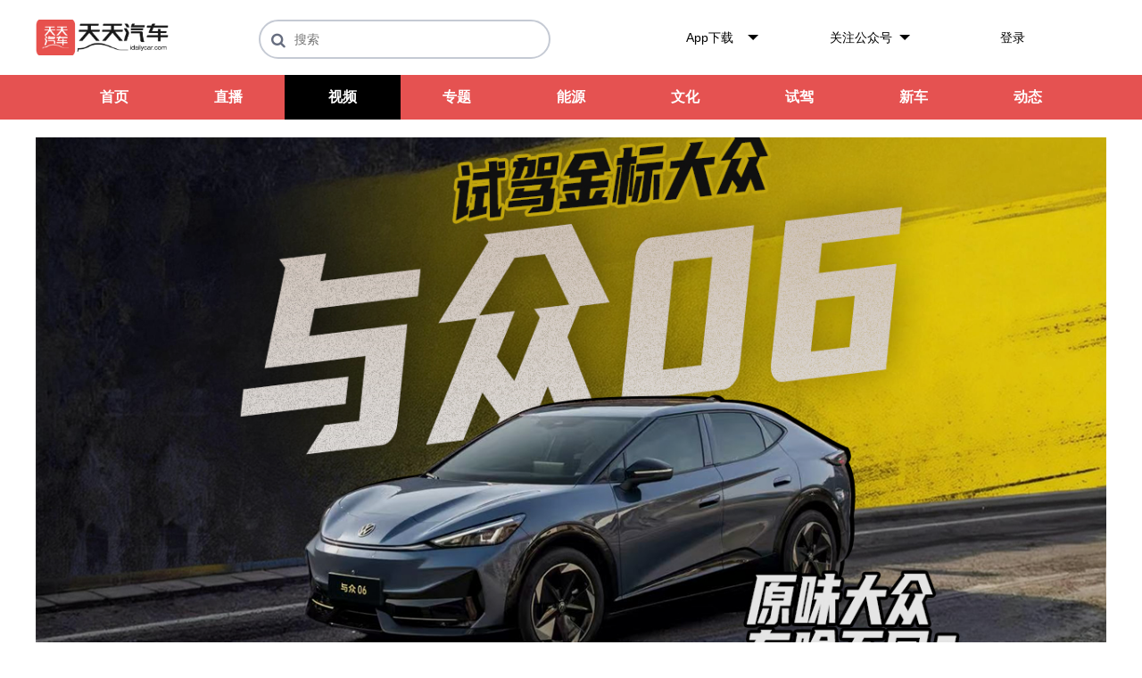

--- FILE ---
content_type: text/html;charset=UTF-8
request_url: http://www.idailycar.com/video/list-page
body_size: 41769
content:
<!DOCTYPE html>
<html>
<head>
    <meta http-equiv="Content-Type" content="text/html; charset=UTF-8">

    <meta http-equiv="x-ua-compatible" content="ie=edge">
    <title>天天汽车</title>
    <meta name="description" content="">
    <meta name="viewport" content="width=device-width, initial-scale=1">
    <link rel="shortcut icon" type="image/x-icon" href="/static/image/icon_logo.png"/>
    <link rel="stylesheet" href="/static/layui/css/layui.css">
    <link rel="stylesheet" href="/static/style/font-awesome.min.css">
    <link rel="stylesheet" href="/static/style/owl.carousel.css">
    <link rel="stylesheet" href="/static/style/owl.theme.css">
    <link rel="stylesheet" href="/static/style/main.css">
    <link rel="stylesheet" href="/static/style/p-head.css">
    <link rel="stylesheet" href="/static/style/p-video/list-page.css">

</head>
<body>
<div class="container" style="height: 84px">
    <div class="company-logo">
        <img src="http://img.idailycar.com/2020-09-23/5e4982dc-7f2e-4004-b88a-9cecfa9e8787.png">
    </div>
    <div class="search">
        <div class="search-frame">
            <input type="text" class="search-text" id="search-input" placeholder="搜索">
            <i class="fa fa-search" aria-hidden="true"></i>
        </div>
    </div>
    <ul class="layui-nav" lay-filter="" style="background-color: #ffffff;float: right">
        <li class="layui-nav-item" style="line-height: 84px;">
            <a href="javascript:;"><div style="width: 70px;text-align: center">App下载</div></a>
            <dl class="layui-nav-child"> <!-- 二级菜单 -->
                <div style="text-align: center">
                    <div style="height: 50px;line-height: 50px;">
                        <span style="font-size:12px;color: #000;">扫码下载天天汽车APP</span>
                    </div>
                    <div style="margin: 0 15px;">
                        <img src="http://img.idailycar.com/2020-11-02/d569ce08-d989-4614-810d-141bf9e41583.png"alt="" width="100%">
                    </div>
                </div>
            </dl>
        </li>
        <li class="layui-nav-item" style="line-height: 84px;">
            <a href="javascript:;">关注公众号</a>
            <dl class="layui-nav-child"> <!-- 二级菜单 -->
                <div style="text-align: center">
                    <div style="height: 50px;line-height: 50px;">
                        <span style="font-size:12px;color: #000;">扫码关注天天汽车公众号</span>
                    </div>
                    <div style="margin: 0 15px;">
                        <img src="http://picture-1252083505.cos.ap-beijing.myqcloud.com/2023-10-7/b70a8753-8efa-4764-a8f2-a6c862351cfa.jpg"
                             alt="" width="100%">
                    </div>
                </div>
            </dl>
        </li>
        <li class="layui-nav-item" id="info-identification" style="line-height: 84px;">
        </li>
    </ul>


</div>
<header class="nav-bar">
    <div class="layui-tab layui-tab-card container">
        <ul class="layui-tab-title" style="text-align: center">
            <li><a href="/home/list-page" > 首页</a></li>
            <li><a href="/live/list-page" > 直播</a></li>
            <li class="layui-this">视频</li>
            <li><a href="/special/list-page">专题</a></li>
            <li><a href="/home/energy-page"> 能源</a></li>
            <li><a href="/home/culture-page"> 文化</a></li>
            <li><a href="/home/drive-page"> 试驾</a></li>
            <li><a href="/home/car-page"> 新车</a></li>
            <li><a href="/post/list-page"> 动态</a></li>
        </ul>
    </div>
</header>

<section>
    <div class="container ">
        <a href="/video/p-detail?id=325016">
            <div class="content-top">
                <img src="http://picture-1252083505.cos.ap-beijing.myqcloud.com/2026-1-24/6aafaf4e-d301-4aec-8794-81644ba65915.jpg" width="100%"
                     height="100%">
            </div>
        </a>
    </div>
</section>
<section>
    <div class="container text-span">
        <span>IP矩阵</span>
    </div>
    <div class="container">

        <ul class="column-list">
            <li><a href="/video/column-page?id=254474"><div class="column-nav"><img src="http://img.idailycar.com/2020-12-28/8a1ece46-60d2-4ac5-8823-0cb07dc2200d.jpg"><br/>
                <div class="column-name"><span>天天试驾</span></div></div></a>
            </li>
            <li><a href="/video/column-page?id=117652"><div class="column-nav"><img src="http://ttqc2016-10035923.image.myqcloud.com/91ac7a52-b994-4308-bded-78b955ffd002"><br/>
                <div class="column-name"><span>干驾</span></div></div></a>
            </li>
            <li><a href="/video/column-page?id=232991"><div class="column-nav"><img src="http://img.idailycar.com/2019-07-22/3614757a-b792-48da-bf1e-47680601993c.jpg"><br/>
                <div class="column-name"><span>天天在现场</span></div></div></a>
            </li>
            <li><a href="/video/column-page?id=258582"><div class="column-nav"><img src="http://img.idailycar.com/2020-12-28/094012ab-3ff3-4da2-8b0f-5a9997e15c11.png"><br/>
                <div class="column-name"><span>出行晴报局</span></div></div></a>
            </li>
            <li><a href="/video/column-page?id=117681"><div class="column-nav"><img src="http://img.idailycar.com/2020-12-28/2d5d92cb-8b27-460f-aa74-874ea202add0.jpg"><br/>
                <div class="column-name"><span>三胖虐车</span></div></div></a>
            </li>
            <li><a href="/video/column-page?id=254161"><div class="column-nav"><img src="http://img.idailycar.com/2020-10-10/bd751455-464d-46f2-a686-245119dcbe40.png"><br/>
                <div class="column-name"><span>喷喷三人行</span></div></div></a>
            </li>
            <li><a href="/video/column-page?id=258687"><div class="column-nav"><img src="http://img.idailycar.com/2020-04-17/1f27b0f3-5026-4ef5-9dc5-2e283cab4fb7.jpg"><br/>
                <div class="column-name"><span>Car's play</span></div></div></a>
            </li>
            <li><a href="/video/column-page?id=232830"><div class="column-nav"><img src="http://img.idailycar.com/2020-12-28/a96ab369-9cda-4efa-a34b-ab87f74ed20b.png"><br/>
                <div class="column-name"><span>女巫筛车</span></div></div></a>
            </li>
            <li><a href="/video/column-page?id=254394"><div class="column-nav"><img src="http://img.idailycar.com/2019-07-22/f29d635d-3c8d-4c91-83ac-d61f36fe66e3.png"><br/>
                <div class="column-name"><span>上车72变</span></div></div></a>
            </li>
            <li><a href="/video/column-page?id=254436"><div class="column-nav"><img src="http://img.idailycar.com/2019-07-22/042dcaca-1f48-4f5c-943c-1246394fb212.png"><br/>
                <div class="column-name"><span>神啊！汽车旅馆</span></div></div></a>
            </li>
            <li><a href="/video/column-page?id=259489"><div class="column-nav"><img src="http://img.idailycar.com/2021-07-20/5ce6f57e-9bd1-454e-8a82-c133d87eb1a9.jpg"><br/>
                <div class="column-name"><span>车主故事</span></div></div></a>
            </li>
            <li><a href="/video/column-page?id=259390"><div class="column-nav"><img src="http://img.idailycar.com/2021-05-26/a62e292b-a787-4efd-b68c-7d9ef3c98682.jpg"><br/>
                <div class="column-name"><span>未知的挑战</span></div></div></a>
            </li>
            <li><a href="/video/column-page?id=259307"><div class="column-nav"><img src="http://img.idailycar.com/2021-04-30/4817cccd-81cf-4c44-baf1-236c87e28678.jpg"><br/>
                <div class="column-name"><span>扯淡辩论会</span></div></div></a>
            </li>
            <li><a href="/video/column-page?id=259219"><div class="column-nav"><img src="http://img.idailycar.com/2021-03-15/42415c55-6685-4cc6-a22a-8826acbcc01a.jpg"><br/>
                <div class="column-name"><span>天天资讯</span></div></div></a>
            </li>
            <li><a href="/video/column-page?id=232833"><div class="column-nav"><img src="http://img.idailycar.com/2019-07-22/e7959665-cb7e-4903-b801-701f0c0fc1b0.jpg"><br/>
                <div class="column-name"><span>车魔来了</span></div></div></a>
            </li>
            <li><a href="/video/column-page?id=254411"><div class="column-nav"><img src="http://img.idailycar.com/2019-07-22/584eb983-a2ab-4d5e-b8cc-dbfaa2a7ec69.jpg"><br/>
                <div class="column-name"><span>波士36禁</span></div></div></a>
            </li>
            <li><a href="/video/column-page?id=117685"><div class="column-nav"><img src="http://img.idailycar.com/2020-12-28/8a3935f6-0fad-4be8-9099-814de80911c9.jpg"><br/>
                <div class="column-name"><span>神车访</span></div></div></a>
            </li>

        </ul>
    </div>
</section>

<section>
    <div class="container text-span">
        <span>精彩视频</span>
    </div>

    <div class="container">
        <ul class="content-list" id="demo" value="692">

                <li>
                    <a href="/video/p-detail?id=325015">
                        <div class="content-cover">
                            <img src="http://picture-1252083505.cos.ap-beijing.myqcloud.com/2026-1-24/922c82c4-0621-440d-bf90-5c871e959a3f.jpg">
                            <div class="play-icon">
                                <img src="/static/image/play.png" style="width: 100%;height: 100%">
                            </div>
                        </div>

                    </a>
                    <a href="/video/p-detail?id=325015" >
                        <div class="content-title">
                            <span>7万级燃油SUV，四车大横评！</span>
                        </div>
                    </a>
                    <div class="content-info">

                        <div class="author-head-portrait">
                            <img src="http://picture-1252083505.cos.ap-beijing.myqcloud.com/2023-6-25/ea0f70ee-6adf-43c5-853c-bc780511a533.png">
                        </div>
                        <div class="author-nickname">
                            <span>谢天爽</span>
                        </div>
                        <div class="release-time author-nickname">
                            <span>浏览&nbsp;44</span>
                        </div>
                    </div>
                </li>


                <li>
                    <a href="/video/p-detail?id=325011">
                        <div class="content-cover">
                            <img src="http://picture-1252083505.cos.ap-beijing.myqcloud.com/2026-1-23/36f406d3-c887-44f3-9cdd-6d12913e13cd.jpg">
                            <div class="play-icon">
                                <img src="/static/image/play.png" style="width: 100%;height: 100%">
                            </div>
                        </div>

                    </a>
                    <a href="/video/p-detail?id=325011" >
                        <div class="content-title">
                            <span>售14.99万起 智能化配置升级 BJ40探险家版有性价比优势？</span>
                        </div>
                    </a>
                    <div class="content-info">

                        <div class="author-head-portrait">
                            <img src="http://img.idailycar.com/2019-07-22/3614757a-b792-48da-bf1e-47680601993c.jpg">
                        </div>
                        <div class="author-nickname">
                            <span>天天在现场</span>
                        </div>
                        <div class="release-time author-nickname">
                            <span>浏览&nbsp;19</span>
                        </div>
                    </div>
                </li>


                <li>
                    <a href="/video/p-detail?id=324981">
                        <div class="content-cover">
                            <img src="http://picture-1252083505.cos.ap-beijing.myqcloud.com/2026-1-19/a39ff539-b252-4bde-9d13-623e56549921.png">
                            <div class="play-icon">
                                <img src="/static/image/play.png" style="width: 100%;height: 100%">
                            </div>
                        </div>

                    </a>
                    <a href="/video/p-detail?id=324981" >
                        <div class="content-title">
                            <span>终端优惠2万 主打越野性能 哈弗H5领航版性价比高？</span>
                        </div>
                    </a>
                    <div class="content-info">

                        <div class="author-head-portrait">
                            <img src="http://img.idailycar.com/2019-07-22/3614757a-b792-48da-bf1e-47680601993c.jpg">
                        </div>
                        <div class="author-nickname">
                            <span>天天在现场</span>
                        </div>
                        <div class="release-time author-nickname">
                            <span>浏览&nbsp;37</span>
                        </div>
                    </div>
                </li>


                <li>
                    <a href="/video/p-detail?id=324980">
                        <div class="content-cover">
                            <img src="http://picture-1252083505.cos.ap-beijing.myqcloud.com/2026-1-19/0f6a2ec4-081a-42dd-8a21-e4bf5c56fa06.png">
                            <div class="play-icon">
                                <img src="/static/image/play.png" style="width: 100%;height: 100%">
                            </div>
                        </div>

                    </a>
                    <a href="/video/p-detail?id=324980" >
                        <div class="content-title">
                            <span>可城可野的家用燃油SUV 哈弗大狗建议入手1.5T边牧版</span>
                        </div>
                    </a>
                    <div class="content-info">

                        <div class="author-head-portrait">
                            <img src="http://img.idailycar.com/2019-07-22/3614757a-b792-48da-bf1e-47680601993c.jpg">
                        </div>
                        <div class="author-nickname">
                            <span>天天在现场</span>
                        </div>
                        <div class="release-time author-nickname">
                            <span>浏览&nbsp;40</span>
                        </div>
                    </div>
                </li>


                <li>
                    <a href="/video/p-detail?id=325006">
                        <div class="content-cover">
                            <img src="http://picture-1252083505.cos.ap-beijing.myqcloud.com/2026-1-23/5eb01c05-6531-448a-8196-4e2ec901ba1e.jpg">
                            <div class="play-icon">
                                <img src="/static/image/play.png" style="width: 100%;height: 100%">
                            </div>
                        </div>

                    </a>
                    <a href="/video/p-detail?id=325006" >
                        <div class="content-title">
                            <span>月销超1.2万台 适合家用的纯电小型车 缤果S应该怎么选？</span>
                        </div>
                    </a>
                    <div class="content-info">

                        <div class="author-head-portrait">
                            <img src="http://img.idailycar.com/2019-07-22/3614757a-b792-48da-bf1e-47680601993c.jpg">
                        </div>
                        <div class="author-nickname">
                            <span>天天在现场</span>
                        </div>
                        <div class="release-time author-nickname">
                            <span>浏览&nbsp;16</span>
                        </div>
                    </div>
                </li>


                <li>
                    <a href="/video/p-detail?id=325008">
                        <div class="content-cover">
                            <img src="http://picture-1252083505.cos.ap-beijing.myqcloud.com/2026-1-23/224544b3-4a0c-412e-b74b-e0487d0036be.jpg">
                            <div class="play-icon">
                                <img src="/static/image/play.png" style="width: 100%;height: 100%">
                            </div>
                        </div>

                    </a>
                    <a href="/video/p-detail?id=325008" >
                        <div class="content-title">
                            <span>吉利银河V900上市，26.98万起贵不贵？</span>
                        </div>
                    </a>
                    <div class="content-info">

                        <div class="author-head-portrait">
                            <img src="http://picture-1252083505.cos.ap-beijing.myqcloud.com/2023-6-26/402540ab-ec42-4f50-a750-5f84b2086d92.png">
                        </div>
                        <div class="author-nickname">
                            <span>王启鹏</span>
                        </div>
                        <div class="release-time author-nickname">
                            <span>浏览&nbsp;63</span>
                        </div>
                    </div>
                </li>


                <li>
                    <a href="/video/p-detail?id=325007">
                        <div class="content-cover">
                            <img src="http://picture-1252083505.cos.ap-beijing.myqcloud.com/2026-1-23/633040d1-271b-48e7-9deb-912b89bb1110.jpg">
                            <div class="play-icon">
                                <img src="/static/image/play.png" style="width: 100%;height: 100%">
                            </div>
                        </div>

                    </a>
                    <a href="/video/p-detail?id=325007" >
                        <div class="content-title">
                            <span>以345万辆销量为目标 吉利2026技术放“大招” 7分钟快充+3L油耗双破局！</span>
                        </div>
                    </a>
                    <div class="content-info">

                        <div class="author-head-portrait">
                            <img src="http://img.idailycar.com/2019-07-22/3614757a-b792-48da-bf1e-47680601993c.jpg">
                        </div>
                        <div class="author-nickname">
                            <span>天天在现场</span>
                        </div>
                        <div class="release-time author-nickname">
                            <span>浏览&nbsp;28</span>
                        </div>
                    </div>
                </li>


                <li>
                    <a href="/video/p-detail?id=325005">
                        <div class="content-cover">
                            <img src="http://picture-1252083505.cos.ap-beijing.myqcloud.com/2026-1-23/bcfb477c-70e4-45b1-9b69-d00e219374b3.jpg">
                            <div class="play-icon">
                                <img src="/static/image/play.png" style="width: 100%;height: 100%">
                            </div>
                        </div>

                    </a>
                    <a href="/video/p-detail?id=325005" >
                        <div class="content-title">
                            <span>1月21日开抢！深蓝四重长续航车型携至高4万补贴解锁新春出行</span>
                        </div>
                    </a>
                    <div class="content-info">

                        <div class="author-head-portrait">
                            <img src="http://img.idailycar.com/2019-07-22/3614757a-b792-48da-bf1e-47680601993c.jpg">
                        </div>
                        <div class="author-nickname">
                            <span>天天在现场</span>
                        </div>
                        <div class="release-time author-nickname">
                            <span>浏览&nbsp;29</span>
                        </div>
                    </div>
                </li>


                <li>
                    <a href="/video/p-detail?id=325004">
                        <div class="content-cover">
                            <img src="http://picture-1252083505.cos.ap-beijing.myqcloud.com/2026-1-23/6bb80b8f-b7f1-4fcb-87e8-9539bab51c5e.png">
                            <div class="play-icon">
                                <img src="/static/image/play.png" style="width: 100%;height: 100%">
                            </div>
                        </div>

                    </a>
                    <a href="/video/p-detail?id=325004" >
                        <div class="content-title">
                            <span>优惠后3.88万起 适合城市通勤 五菱宏光MINIEV四座版够用吗？</span>
                        </div>
                    </a>
                    <div class="content-info">

                        <div class="author-head-portrait">
                            <img src="http://img.idailycar.com/2019-07-22/3614757a-b792-48da-bf1e-47680601993c.jpg">
                        </div>
                        <div class="author-nickname">
                            <span>天天在现场</span>
                        </div>
                        <div class="release-time author-nickname">
                            <span>浏览&nbsp;25</span>
                        </div>
                    </div>
                </li>


                <li>
                    <a href="/video/p-detail?id=325002">
                        <div class="content-cover">
                            <img src="http://picture-1252083505.cos.ap-beijing.myqcloud.com/2026-1-23/6ab2eb7a-0d25-4832-b3ac-52f5aafbc51c.png">
                            <div class="play-icon">
                                <img src="/static/image/play.png" style="width: 100%;height: 100%">
                            </div>
                        </div>

                    </a>
                    <a href="/video/p-detail?id=325002" >
                        <div class="content-title">
                            <span>29.98万起售 2.3T+10AT动力组合 福特烈马值不值得被“种草”？</span>
                        </div>
                    </a>
                    <div class="content-info">

                        <div class="author-head-portrait">
                            <img src="http://img.idailycar.com/2019-07-22/3614757a-b792-48da-bf1e-47680601993c.jpg">
                        </div>
                        <div class="author-nickname">
                            <span>天天在现场</span>
                        </div>
                        <div class="release-time author-nickname">
                            <span>浏览&nbsp;22</span>
                        </div>
                    </div>
                </li>


                <li>
                    <a href="/video/p-detail?id=324979">
                        <div class="content-cover">
                            <img src="http://picture-1252083505.cos.ap-beijing.myqcloud.com/2026-1-19/2acc1975-9a49-4359-a198-d95aba50167e.png">
                            <div class="play-icon">
                                <img src="/static/image/play.png" style="width: 100%;height: 100%">
                            </div>
                        </div>

                    </a>
                    <a href="/video/p-detail?id=324979" >
                        <div class="content-title">
                            <span>10万级SUV 错位竞争具备性价比 哈弗H6L从次入门版选起？</span>
                        </div>
                    </a>
                    <div class="content-info">

                        <div class="author-head-portrait">
                            <img src="http://img.idailycar.com/2019-07-22/3614757a-b792-48da-bf1e-47680601993c.jpg">
                        </div>
                        <div class="author-nickname">
                            <span>天天在现场</span>
                        </div>
                        <div class="release-time author-nickname">
                            <span>浏览&nbsp;63</span>
                        </div>
                    </div>
                </li>


                <li>
                    <a href="/video/p-detail?id=324976">
                        <div class="content-cover">
                            <img src="http://picture-1252083505.cos.ap-beijing.myqcloud.com/2026-1-17/c0cc9abc-bca8-4a27-ad8c-8ba028322cd9.png">
                            <div class="play-icon">
                                <img src="/static/image/play.png" style="width: 100%;height: 100%">
                            </div>
                        </div>

                    </a>
                    <a href="/video/p-detail?id=324976" >
                        <div class="content-title">
                            <span>售5.59万起 同级中性价比突出 起亚奕跑除了便宜还有优势吗？</span>
                        </div>
                    </a>
                    <div class="content-info">

                        <div class="author-head-portrait">
                            <img src="http://img.idailycar.com/2019-07-22/3614757a-b792-48da-bf1e-47680601993c.jpg">
                        </div>
                        <div class="author-nickname">
                            <span>天天在现场</span>
                        </div>
                        <div class="release-time author-nickname">
                            <span>浏览&nbsp;56</span>
                        </div>
                    </div>
                </li>


                <li>
                    <a href="/video/p-detail?id=325001">
                        <div class="content-cover">
                            <img src="http://picture-1252083505.cos.ap-beijing.myqcloud.com/2026-1-22/4c6f71cc-7fc8-4cb8-8f59-0415c6acdf93.png">
                            <div class="play-icon">
                                <img src="/static/image/play.png" style="width: 100%;height: 100%">
                            </div>
                        </div>

                    </a>
                    <a href="/video/p-detail?id=325001" >
                        <div class="content-title">
                            <span>月销近8千台 裸车10万出头 银河E5哪个版本最值得入手？</span>
                        </div>
                    </a>
                    <div class="content-info">

                        <div class="author-head-portrait">
                            <img src="http://img.idailycar.com/2019-07-22/3614757a-b792-48da-bf1e-47680601993c.jpg">
                        </div>
                        <div class="author-nickname">
                            <span>天天在现场</span>
                        </div>
                        <div class="release-time author-nickname">
                            <span>浏览&nbsp;70</span>
                        </div>
                    </div>
                </li>


                <li>
                    <a href="/video/p-detail?id=325000">
                        <div class="content-cover">
                            <img src="http://picture-1252083505.cos.ap-beijing.myqcloud.com/2026-1-22/d1157328-5c57-4a44-a8b1-289340814ef4.png">
                            <div class="play-icon">
                                <img src="/static/image/play.png" style="width: 100%;height: 100%">
                            </div>
                        </div>

                    </a>
                    <a href="/video/p-detail?id=325000" >
                        <div class="content-title">
                            <span>售29.98万起 车系月销近3万台 问界M7增程长续航版值得入手？</span>
                        </div>
                    </a>
                    <div class="content-info">

                        <div class="author-head-portrait">
                            <img src="http://img.idailycar.com/2019-07-22/3614757a-b792-48da-bf1e-47680601993c.jpg">
                        </div>
                        <div class="author-nickname">
                            <span>天天在现场</span>
                        </div>
                        <div class="release-time author-nickname">
                            <span>浏览&nbsp;63</span>
                        </div>
                    </div>
                </li>


                <li>
                    <a href="/video/p-detail?id=324999">
                        <div class="content-cover">
                            <img src="http://picture-1252083505.cos.ap-beijing.myqcloud.com/2026-1-22/afd32c02-2cb2-4e5c-895b-423877f8c9d6.png">
                            <div class="play-icon">
                                <img src="/static/image/play.png" style="width: 100%;height: 100%">
                            </div>
                        </div>

                    </a>
                    <a href="/video/p-detail?id=324999" >
                        <div class="content-title">
                            <span>全品类第一，腾势N9破纪录了，中保研碰撞测试全优大满贯</span>
                        </div>
                    </a>
                    <div class="content-info">

                        <div class="author-head-portrait">
                            <img src="http://img.idailycar.com/2021-03-15/42415c55-6685-4cc6-a22a-8826acbcc01a.jpg">
                        </div>
                        <div class="author-nickname">
                            <span>天天资讯</span>
                        </div>
                        <div class="release-time author-nickname">
                            <span>浏览&nbsp;22</span>
                        </div>
                    </div>
                </li>


                <li>
                    <a href="/video/p-detail?id=324998">
                        <div class="content-cover">
                            <img src="http://picture-1252083505.cos.ap-beijing.myqcloud.com/2026-1-22/83fb5f76-b39a-4725-9b25-418580abb3bc.png">
                            <div class="play-icon">
                                <img src="/static/image/play.png" style="width: 100%;height: 100%">
                            </div>
                        </div>

                    </a>
                    <a href="/video/p-detail?id=324998" >
                        <div class="content-title">
                            <span>美团也要跨界卖车 平台卖车屡败屡战 挣广告费还是真卖车？</span>
                        </div>
                    </a>
                    <div class="content-info">

                        <div class="author-head-portrait">
                            <img src="http://img.idailycar.com/2021-03-15/42415c55-6685-4cc6-a22a-8826acbcc01a.jpg">
                        </div>
                        <div class="author-nickname">
                            <span>天天资讯</span>
                        </div>
                        <div class="release-time author-nickname">
                            <span>浏览&nbsp;22</span>
                        </div>
                    </div>
                </li>


                <li>
                    <a href="/video/p-detail?id=324997">
                        <div class="content-cover">
                            <img src="http://picture-1252083505.cos.ap-beijing.myqcloud.com/2026-1-22/48fe3f29-a92b-4795-9780-cce691738ffd.jpg">
                            <div class="play-icon">
                                <img src="/static/image/play.png" style="width: 100%;height: 100%">
                            </div>
                        </div>

                    </a>
                    <a href="/video/p-detail?id=324997" >
                        <div class="content-title">
                            <span>福布斯中国×JL Power发布新豪华度榜单 揭秘中国“心脏”</span>
                        </div>
                    </a>
                    <div class="content-info">

                        <div class="author-head-portrait">
                            <img src="http://img.idailycar.com/2021-03-15/42415c55-6685-4cc6-a22a-8826acbcc01a.jpg">
                        </div>
                        <div class="author-nickname">
                            <span>天天资讯</span>
                        </div>
                        <div class="release-time author-nickname">
                            <span>浏览&nbsp;16</span>
                        </div>
                    </div>
                </li>


                <li>
                    <a href="/video/p-detail?id=324996">
                        <div class="content-cover">
                            <img src="http://picture-1252083505.cos.ap-beijing.myqcloud.com/2026-1-22/ee9c4cc7-a113-4185-abb9-e754bf9f9656.jpg">
                            <div class="play-icon">
                                <img src="/static/image/play.png" style="width: 100%;height: 100%">
                            </div>
                        </div>

                    </a>
                    <a href="/video/p-detail?id=324996" >
                        <div class="content-title">
                            <span>26年买车，AI能力会成为分水岭！</span>
                        </div>
                    </a>
                    <div class="content-info">

                        <div class="author-head-portrait">
                            <img src="http://picture-1252083505.cos.ap-beijing.myqcloud.com/2023-6-25/ea0f70ee-6adf-43c5-853c-bc780511a533.png">
                        </div>
                        <div class="author-nickname">
                            <span>谢天爽</span>
                        </div>
                        <div class="release-time author-nickname">
                            <span>浏览&nbsp;24</span>
                        </div>
                    </div>
                </li>


                <li>
                    <a href="/video/p-detail?id=324995">
                        <div class="content-cover">
                            <img src="http://picture-1252083505.cos.ap-beijing.myqcloud.com/2026-1-22/f19e1785-225f-4c3e-a5ad-695bf938ee08.jpg">
                            <div class="play-icon">
                                <img src="/static/image/play.png" style="width: 100%;height: 100%">
                            </div>
                        </div>

                    </a>
                    <a href="/video/p-detail?id=324995" >
                        <div class="content-title">
                            <span>主打驾控体验 可选增程或纯电 马自达EZ-60运动版选顶配更值？</span>
                        </div>
                    </a>
                    <div class="content-info">

                        <div class="author-head-portrait">
                            <img src="http://img.idailycar.com/2019-07-22/3614757a-b792-48da-bf1e-47680601993c.jpg">
                        </div>
                        <div class="author-nickname">
                            <span>天天在现场</span>
                        </div>
                        <div class="release-time author-nickname">
                            <span>浏览&nbsp;34</span>
                        </div>
                    </div>
                </li>


                <li>
                    <a href="/video/p-detail?id=324994">
                        <div class="content-cover">
                            <img src="http://picture-1252083505.cos.ap-beijing.myqcloud.com/2026-1-22/434b1f3b-adf7-4942-9757-b364e4889b20.jpg">
                            <div class="play-icon">
                                <img src="/static/image/play.png" style="width: 100%;height: 100%">
                            </div>
                        </div>

                    </a>
                    <a href="/video/p-detail?id=324994" >
                        <div class="content-title">
                            <span>奇瑞AI之夜都说了啥？奇瑞智能化要怎么走</span>
                        </div>
                    </a>
                    <div class="content-info">

                        <div class="author-head-portrait">
                            <img src="http://picture-1252083505.cos.ap-beijing.myqcloud.com/2023-6-26/402540ab-ec42-4f50-a750-5f84b2086d92.png">
                        </div>
                        <div class="author-nickname">
                            <span>王启鹏</span>
                        </div>
                        <div class="release-time author-nickname">
                            <span>浏览&nbsp;31</span>
                        </div>
                    </div>
                </li>


        </ul>

    </div>
</section>


<section style="position: relative;
    height: 80px;
    background: #000;">
    <div class="container">
        <div class="com-md">
            <span>招聘信息</span>
            <span>联系我们</span>
            <span>下载天天汽车APP</span>
        </div>

        <div class="com-ma">
            <span class="com-right">北京天马星网络科技有限公司</span>
            <a href="https://beian.miit.gov.cn/" target="_blank"><span class="com-left">京ICP备18006667号-1</span></a>
        </div>
    </div>
</section>

<script src="/static/script/jquery.min.js" type="text/javascript"></script>
<script src="/static/script/jquery-1.11.3.min.js" type="text/javascript"></script>
<script src="/static/layui/layui.js" type="text/javascript"></script>
<script src="/static/script/owl.carousel.js" type="text/javascript"></script>
<script src="/static/script/main.js" type="text/javascript"></script>
<script src="/static/script/time.js" type="text/javascript"></script>
<script src="/static/script/search.js"></script>
<script>

    var totalPage = parseInt($("#demo").attr("value"));
    layui.use(['flow', 'element'],function () {
        var $ = layui.jquery; //不用额外加载jQuery，flow模块本身是有依赖jQuery的，直接用即可。
        var flow = layui.flow;
        flow.lazyimg();
        flow.load({
            elem: '#demo' //指定列表容器
            , isAuto: false
            , isLazyimg: true
            , done: function (page, next) { //到达临界点（默认滚动触发），触发下一页
                var lis = [];
                //以jQuery的Ajax请求为例，请求下一页数据（注意：page是从2开始返回）
                $.get('/video/list-content?page=' + (page), function (res) {

                    layui.each(res, function (index, item) {
                        var name = item.nickname == undefined ? '天天汽车' : item.nickname;
                        var img = item.avatar == undefined ? 'http://img.idailycar.com/2020-09-30/64c17157-0a0b-4c69-b85a-5046ee70d929.png' : item.avatar;
                        var c = '';
                        c += '<li>';
                        c += '<a href="/video/p-detail?id=' + item.id + '">'
                        c += '<div class="content-cover">';
                        c += '<img lay-src=' + item.cover + '>';
                        c += '<div class="play-icon">';
                        c += '<img src="/static/image/play.png">';
                        c += '</div>';
                        c += '</div>';
                        c += '</a>';
                        c += '<a href="/video/p-detail?id=' + item.id + '">';
                        c += '<div class="content-title">';
                        c += '<span>' + item.title + '</span>';
                        c += '</div>';
                        c += '</a>';
                        c += '<div class="content-info">';
                        c += '<div class="author-head-portrait">';
                        c += '<img src=' + img + '>';
                        c += '</div>';
                        c += '<div class="author-nickname">';
                        c += '<span>' + name + '</span>';
                        c += '</div>';
                        c += '<div class="release-time author-nickname">';
                        c += '<span>浏览&nbsp;'+item.pv+'</span>';
                        c += '</div></div>';

                        c += '</li>';

                        lis.push(c);
                    });
                    next(lis.join(''), page < totalPage);
                });
            }
        });
    });

</script>

</body>
</html>

--- FILE ---
content_type: text/css
request_url: http://www.idailycar.com/static/style/main.css
body_size: 50518
content:
/*@import url(https://fonts.googleapis.com/css?family=Noto+Sans:400,700,400italic|Noto+Serif:400,700,400italic|Montserrat:400,700);*/

html {
    color: #222;
    font-size: 1em;
    line-height: 1.4;
}
.container{
    width: 1200px;
    padding-right: 15px;
    padding-left: 15px;
    margin-right: auto;
    margin-left: auto;
}
.row {
    margin-right: -15px;
    margin-left: -15px;
}
.btn-group-vertical > .btn-group:after, .btn-group-vertical > .btn-group:before, .btn-toolbar:after, .btn-toolbar:before, .clearfix:after, .clearfix:before, .container-fluid:after, .container-fluid:before, .container:after, .container:before, .dl-horizontal dd:after, .dl-horizontal dd:before, .form-horizontal .form-group:after, .form-horizontal .form-group:before, .modal-footer:after, .modal-footer:before, .modal-header:after, .modal-header:before, .nav:after, .nav:before, .navbar-collapse:after, .navbar-collapse:before, .navbar-header:after, .navbar-header:before, .navbar:after, .navbar:before, .pager:after, .pager:before, .panel-body:after, .panel-body:before, .row:after, .row:before {
    display: table;
    content: " ";
}
.col-md-12 {
    width: 100%;
}
.btn-group-vertical > .btn-group:after, .btn-toolbar:after, .clearfix:after, .container-fluid:after, .container:after, .dl-horizontal dd:after, .form-horizontal .form-group:after, .modal-footer:after, .modal-header:after, .nav:after, .navbar-collapse:after, .navbar-header:after, .navbar:after, .pager:after, .panel-body:after, .row:after {
    clear: both;
}
.col-sm-4 {
    width: 33.33333333%;
}
.col-sm-1, .col-sm-10, .col-sm-11, .col-sm-12, .col-sm-2, .col-sm-3, .col-sm-4, .col-sm-5, .col-sm-6, .col-sm-7, .col-sm-8, .col-sm-9 {
    float: left;
}
.col-md-1, .col-md-10, .col-md-11, .col-md-12, .col-md-2, .col-md-3, .col-md-4, .col-md-5, .col-md-6, .col-md-7, .col-md-8, .col-md-9 {
    float: left;
}
.col-lg-1, .col-lg-10, .col-lg-11, .col-lg-12, .col-lg-2, .col-lg-3, .col-lg-4, .col-lg-5, .col-lg-6, .col-lg-7, .col-lg-8, .col-lg-9 {
    float: left;
}
.text-uppercase {
    text-transform: uppercase;
}
.col-lg-1, .col-lg-10, .col-lg-11, .col-lg-12, .col-lg-2, .col-lg-3, .col-lg-4, .col-lg-5, .col-lg-6, .col-lg-7, .col-lg-8, .col-lg-9, .col-md-1, .col-md-10, .col-md-11, .col-md-12, .col-md-2, .col-md-3, .col-md-4, .col-md-5, .col-md-6, .col-md-7, .col-md-8, .col-md-9, .col-sm-1, .col-sm-10, .col-sm-11, .col-sm-12, .col-sm-2, .col-sm-3, .col-sm-4, .col-sm-5, .col-sm-6, .col-sm-7, .col-sm-8, .col-sm-9, .col-xs-1, .col-xs-10, .col-xs-11, .col-xs-12, .col-xs-2, .col-xs-3, .col-xs-4, .col-xs-5, .col-xs-6, .col-xs-7, .col-xs-8, .col-xs-9 {
    position: relative;
    min-height: 1px;
    padding-right: 15px;
    padding-left: 15px;
}
.text-center {
    text-align: center;
}


/*
 * Remove text-shadow in selection highlight:
 * https://twitter.com/miketaylr/status/12228805301
 *
 * These selection rule sets have to be separate.
 * Customize the background color to match your design.
 */

::-moz-selection {
    background: #b3d4fc;
    text-shadow: none;
}

::selection {
    background: #b3d4fc;
    text-shadow: none;
}

/*
 * A better looking default horizontal rule
 */

hr {
    display: block;
    height: 1px;
    border: 0;
    border-top: 1px solid #ccc;
    margin: 1em 0;
    padding: 0;
}

/*
 * Remove the gap between audio, canvas, iframes,
 * images, videos and the bottom of their containers:
 * https://github.com/h5bp/html5-boilerplate/issues/440
 */

audio,
canvas,
iframe,
img,
svg,
video {
    vertical-align: middle;
}

/*
 * Remove default fieldset styles.
 */

fieldset {
    border: 0;
    margin: 0;
    padding: 0;
}

/*
 * Allow only vertical resizing of textareas.
 */

textarea {
    resize: vertical;
}

/* http://meyerweb.com/eric/tools/css/reset/ 
   v2.0 | 20110126
   License: none (public domain)
*/

html, body, div, span, applet, object, iframe,
h1, h2, h3, h4, h5, h6, p, blockquote, pre,
a, abbr, acronym, address, big, cite, code,
del, dfn, em, img, ins, kbd, q, s, samp,
small, strike, strong, sub, sup, tt, var,
b, u, i, center,
dl, dt, dd, ol, ul, li,
fieldset, form, label, legend,
table, caption, tbody, tfoot, thead, tr, th, td,
article, aside, canvas, details, embed, 
figure, figcaption, footer, header, hgroup, 
menu, nav, output, ruby, section, summary,
time, mark, audio, video {
    margin: 0;
    padding: 0;
    border: 0;
    font-size: 100%;
    /*font: inherit;*/
    vertical-align: baseline;
}
/* HTML5 display-role reset for older browsers */
article, aside, details, figcaption, figure, 
footer, header, hgroup, menu, nav, section {
    display: block;
}
body {
    line-height: 1;
}
ol, ul {
    list-style: none;
}
blockquote, q {
    quotes: none;
}
blockquote:before, blockquote:after,
q:before, q:after {
    content: '';
    content: none;
}
table {
    border-collapse: collapse;
    border-spacing: 0;
}
.tlinks{text-indent:-9999px;height:0;line-height:0;font-size:0;overflow:hidden;}

/* ==========================================================================
   Browser Upgrade Prompt
   ========================================================================== */

.browserupgrade {
    margin: 0.2em 0;
    background: #ccc;
    color: #000;
    padding: 0.2em 0;
}

/* ==========================================================================
   General Styles
   ========================================================================== */
html, body{
        /*overflow-x: hidden; */
}
h1, h2, h3, h4, h5, h6{
    font-family: 'Noto Sans', sans-serif;
    font-weight: normal;
}
h1{ font-size: 36px;}
h2{ font-size: 26px;}
h3{font-size: 18px;}
h4{font-size: 14px;}
h5{ font-size: 12px;}
h6{font-size: 10px;}
h1.title{font-size: 28px;}
h2.title{font-size: 22px;}
h3.title{font-size: 24px;}
/*h4.title{ font-size: 16px;}*/
h5.title{font-size: 15px;}
h6.title{font-size: 11px;}

h2.titele-t{font-size:30px;}
h4.title-t{font-size: 20px;}
h5.title-t{font-size: 17px;}
h2.p-title{
    font-size: 42px;
    position: absolute;
    top: 50%;
    left: 50%;
    margin-left: -108px;
    margin-top: -21px;

    
}
p{
    font-family: 'Noto Serif', serif;
    font-size: 14px;
    line-height: 30px;
    color: #333333;
}
p.sans{
    font-family: 'Noto Sans', sans-serif; 
}
.serif{
    font-family: 'Noto Serif', serif;
}
.mont{
    font-family: 'Montserrat', sans-serif;
    font-weight: normal;
}
span.start{
    position: absolute;
    height: 22px;
    width: 3px;
    background-color: #fff;
    top: 0;
    left: 50%;
    margin-left: -3px;
}

span.start::before {
    background: #272727;
    content: " ";
    display: block;
    height: 40px;
    position: absolute;
    top: -40px;
    width: 3px;
}
a, .btn{
    color: #000000;
    /*font-family: 'Noto Sans', sans-serif;*/
    /*font-size: 11px;*/
    /*font-weight: normal;*/
    /*text-decoration: none !important;*/
    /*-webkit-transition: all .5s ease ;*/
    /*-moz-transition: all .5s ease ;*/
    /*-ms-transition: all .5s ease ;*/
    /*-o-transition: all .5s ease ;*/
    /*transition: all .5s ease ;*/
}
.nav-tabs > li.active > a, .nav-tabs > li.active > a:hover, .nav-tabs > li.active > a:focus{
    border: none;
    outline: none;
}
.d-bb{
    position: relative;
}
.d-bb:after{
    content: " ";
    position: absolute;
    bottom: -16px;
    width: 67px;
    height: 1px;
    background-color: #2a2a2a;
    left: 0;
}
.d-bb-s{
    position: relative;
}
.d-bb-s:after{
    content: " ";
    position: absolute;
    bottom: -16px;
    width: 45px;
    height: 2px;
    background-color: #2a2a2a;
    left: 0;
}
.pr{
    position: relative;
}
/*
 * Row with equal height columns
 * --------------------------------------------------
 */
.row-eq-height {
  display: -webkit-box;
  display: -webkit-flex;
  display: -ms-flexbox;
  display:         flex;
}
.btn{
    border-radius: 0;
}
/*--color and bg colors--*/
.red{
    color: #ee3440;
}
.pink{
    color: #f50057;
}
.sky-blue{
    color: #00aed7;
}
.blue{
    color: #2196f3;
}
.orange{
    color: #ef6c00;
}
.orange-light{
    color: #fd7347;
}
.violet{
    color: #6a1b9a;
}
.green{
    color: #87af24;
}
.green-t{
    color: #8bc34a;
}
.white{
    color: #ffffff;
}
.dark-gray{
    color: #222;
}
.text-title{
    overflow: hidden;
    height: 30px;
    line-height: 30px;
    white-space: nowrap;
    text-overflow: ellipsis;
}
.e-light-gray{
    color: #c7c7c7;
}
.v-light-gray{
    color: #a9a9a9;
}
.d-black{
    color: #2a2a2a;
}
.f-gray{
    color: #c5c5c5;
}
.c-555{
    color: #555555;
}
.2a-bg{
    background: #2a2a2a;
}
.dark-gray-bg{
    background-color: #222;
}
.light-gray-bg{
    background-color: #444;
}
.v-d-bg{
    background: #262626;
}
.white-bg{
    background-color: #fff;
}
.twitter-bg{
    background-color: #00aced;
}
.fb-bg{
    background-color: #3c68b6;
}
.linkedin-bg{
    background: #0078b5;
}
.youtube-bg{
    background: #cc181e;
}
.vimeo-bg{
    background: #44bbff;
}
.dribbble-bg{
    background: #ea4c89;
}
.google-plus-bg{
    background: #d14836;
}
.pinterest-bg{
    background: #cb2027;
}
.en-bg{
    background: #808080;
}
/*--buttons--*/
.btn{
    padding: 10px 25px;
    color: #fff;
    -webkit-transition: all .5s ease ;
    -moz-transition: all .5s ease ;
    -ms-transition: all .5s ease ;
    -o-transition: all .5s ease ;
    transition: all .5s ease ;
}
.btn:hover{
    color: #000;
}
.btn-red{
    background-color: #ee3440;
}
.btn-pink{
    background-color: #f50057;
}
.btn-sky-blue{
    background-color: #00aed7;
}
.btn-sky-blue-t{
    background: #2196f3;
}
.btn-orange{
    background-color: #fc4f33;
}
.btn-orange-t{
    background-color: #ef6c00; 
}
.btn-orange-light{
    background: #fd7347;
}

.btn-violet{
    background-color: #a649cb;
}
.btn-violet-t{
    background-color: #6a1b9a;
}
.btn-green-t{
    background-color: #87af24;
}
.btn-green{
    background-color: #8bc34a;
}
.btn-trans{
    background-color: transparent;
    border: 1px solid #fff;
    font-size: 12px;
    -webkit-transition: all .5s ease ;
    -moz-transition: all .5s ease ;
    -ms-transition: all .5s ease ;
    -o-transition: all .5s ease ;
    transition: all .5s ease ;
}
.btn-trans:hover{
    background-color: #fff;
}
.btn-black{
    background-color: #000;
    font-size: 12px;
    color: #fff;
}
.btn-black:hover{
    background-color: #fff;
    color: #000;
}
.btn-gray{
    background: #515151;
    color: #fff;
}
.btn-gray:hover{
    background: #ef6c00;
    color: #fff;
}
span.sep{
    display: block;
    height: 20px;
    width: 1px;
    background-color: #a9a9a9;
    margin-left: auto;
    margin-right: auto;
    margin-top: 14px;
    margin-bottom: 11px;
}
span.add{
    font-size: 11px;
    font-family: 'Noto Sans', sans-serif;
}
span.foo{
    font-family: 'Noto Serif', serif;
    font-size: 12px;
    line-height: 24px;
}
.lh-20{
    line-height: 20px;
}
.lh-24{
    line-height: 24px;
}
.lh-28{
    line-height: 28px;
}
.lh-30{
    line-height: 30px;
}
.lh-32{
    line-height: 32px;
}
.lh-34{
    line-height: 34px;
}
.lh-38{
    line-height: 38px;
}
.lh-50{
    line-height: 50px;
}
.text-unbold{
    font-weight: normal !important;
}
.text-bold{
    font-weight: bold !important;
}
.text-italic{
    font-style: italic;
}
.no-margin{
    margin: 0 !important;
}
.no-mb{
    margin-bottom: 0 !important;
}
.no-mt{
    margin-top: 0 !important;
}
.no-padding{
    padding: 0 !important;
}
.mt-10{
    margin-top:10px !important;
}
.mt-15{
    margin-top: 15px !important;
}
.mt-20{
    margin-top:20px !important;
}
.mt-25{
    margin-top:25px !important;
}
.mt-30{
    margin-top:30px !important;
}
.mt-40{
    margin-top:40px !important;
}
.mt-50{
    margin-top: 50px !important;
}
.mt-60{
    margin-top:60px !important;
}
.mt-70{
    margin-top:70px !important;
}
.mt-80{
    margin-top: 80px !important;
}
.mt-90{
    margin-top:90px !important;
}
.mt-100{
    margin-top:100px !important;
}
.mt-116{
    margin-top: 116px;
}
.mb-10{
    margin-bottom: 10px;
}
.mb-20{
    margin-bottom: 20px;
}
.mb-30{
    margin-bottom: 30px;
}
.mb-40{
    margin-bottom: 40px;
}
.mb-50{
    margin-bottom: 50px;
}
.mb-60{
    margin-bottom: 60px;
}
.mb-70 {
    margin-bottom: 70px;
}
.mb-80{
    margin-bottom: 80px;
}
.mb-90{
    margin-bottom: 90px;
}
.mb-100{
    margin-bottom: 100px;
}
.mb-110{
    margin-bottom: 110px;
}
.mb-116{
    margin-bottom: 116px !important;
}
.mb-120{
    margin-bottom: 120px;
}
.mb-130{
    margin-bottom: 130px;
}
.p-20{
    padding: 20px;
}
.pt-20{
    padding-top: 20px;
}
.pt-30{
    padding-top: 30px;
}
.pl-30{
    padding-left: 30px;
}
.p-lr-18{
    padding: 0 18px;
}
.p-lr-30{
    padding: 0 30px;
}


.f2x{
    font-size: 20px;
}
.fz-13{
    font-size: 13px;
}
.fz-12{
    font-size: 12px;
}
.fz-15{
    font-size: 15px;
}
.fz-18{
    font-size: 18px;
}
.row-border{
    border: 1px solid #eeeeee;
}
.border-top{
    border-top: 1px solid #bebebe;
}
section.section{
    margin-top: 80px;
    position: relative;
}
.rlb-style{
    position: relative;
    width: 40%;
    margin:0 auto;
}

.rlb-style::before {
    background: transparent;
    border-left: 2px solid #4527a0;
    border-top: 2px solid #4527a0;
    content: " ";
    height: 40px;
    left: -50%;
    position: absolute;
    top: 11px;
    width: 60%;
}

.rlb-style::after {
    background: transparent;
    border-right: 2px solid #4527a0;
    border-top: 2px solid #4527a0;
    content: " ";
    height: 40px;
    right: -50%;
    position: absolute;
    top: 11px;
    width: 60%;
}
.rlb-o-style{
    position: relative;
    width: 40%;
    margin:0 auto;
}

.rlb-o-style::before {
    background: transparent;
    border-left: 2px solid #4527a0;
    border-bottom: 2px solid #4527a0;
    content: " ";
    height: 40px;
    left: -50%;
    position: absolute;
    bottom: 11px;
    width: 60%;
}

.rlb-o-style::after {
    background: transparent;
    border-right: 2px solid #4527a0;
    border-bottom: 2px solid #4527a0;
    content: " ";
    height: 40px;
    right: -50%;
    position: absolute;
    bottom: 11px;
    width: 60%;
}
.hr-b{
    position: relative; 
}
.hr-b:after{
    background-color: #fff;
    bottom: -24px;
    content: " ";
    height: 1px;
    left: 0;
    position: absolute;
    width: 43px;
}
.display-block{
    display: block;
}
/* ==========================================================================
   HEADER STYLES
   ========================================================================== */
/*-- Top news bar ---*/

.top-news h5 {
    line-height: 30px;
    margin-right: 25px;
}
.top-news p{
    font-size: 11px;
    margin-left: 25px;
    word-spacing: 2px;
    letter-spacing: 1.5px;
    font-weight: bold;
}
.top-news .owl-nav > div{
    display: inline-block;
    margin-left: 14px;
}
.top-news .owl-theme .owl-controls {
    color: #fff;
    margin-top: -9px;
    position: absolute;
    right: 20%;
    text-align: center;
    top: 50%;
}
/*main head*/
.main-head .add-area > img.img-responsive{
    margin-left: 60px;
}
.logo{
    margin-right: 40px;
    margin-top: 80px;
}
.add-area.text-center{
    margin: 26px 0;
}
/*main nav*/
.navbar-default{
    background-color: transparent;
    border: none;
    border-radius: 0;
}
.nav.navbar-nav li > a{
    font-size: 13px;
    line-height: 60px;
    padding: 0 30px;
    border-bottom-width: 4px;
    border-bottom-style: solid;
    color: #fff;
    position: relative;
    z-index: 2;
    text-transform: uppercase;
}
.nav.navbar-nav li > a:hover{
    color: #fff;
}
.nav.navbar-nav li.active > a > i, .nav.navbar-nav li > a:hover > i{
    visibility: hidden;
}
.red-nav{
    border-color: #ee3440;
}
.pink-nav{
    border-color: #ea4c89;
}
.sky-blue-nav{
    border-color: #00aed7;
}
.orange-nav{
    border-color: #fc4f33;
}
.violet-nav{
    border-color: #a649cb;
}
.green-nav{
    border-color: #87af24;
}

.navbar-default .navbar-nav > .open > a.green-nav,
 .navbar-default .navbar-nav > .open > a.green-nav:hover,
  .navbar-default .navbar-nav > .open > a.green-nav:focus,
  a.green-nav .dropdown-menu > li > a:hover{
    color: #fff;
    background: #87af24;
    border-color: #87af24;
}
.navbar-default .navbar-nav > .open > a.violet-nav,
 .navbar-default .navbar-nav > .open > a.violet-nav:hover,
  .navbar-default .navbar-nav > .open > a.violet-nav:focus,
 a.violet-nav .dropdown-menu > li > a:hover{
    color: #fff;
    background: #a649cb;
    border-color: #a649cb;
}
.navbar-default .navbar-nav > .open > a.orange-nav,
 .navbar-default .navbar-nav > .open > a.orange-nav:hover,
  .navbar-default .navbar-nav > .open > a.orange-nav:focus,
  a.orange-nav .dropdown-menu > li > a:hover{
    color: #fff;
    background: #fc4f33;
    border-color: #fc4f33;
}
.navbar-default .navbar-nav > .open > a.sky-blue-nav,
 .navbar-default .navbar-nav > .open > a.sky-blue-nav:hover,
  .navbar-default .navbar-nav > .open > a.sky-blue-nav:focus,
  a.sky-blue-nav .dropdown-menu > li > a:hover{
    color: #fff;
    background: #00aed7;
    border-color: #00aed7;
}
.navbar-default .navbar-nav > .open > a.pink-nav,
 .navbar-default .navbar-nav > .open > a.pink-nav:hover,
  .navbar-default .navbar-nav > .open > a.pink-nav:focus,
  a.pink-nav .dropdown-menu > li > a:hover{
    color: #fff;
    background: #ea4c89;
    border-color: #ea4c89;
}
.navbar-default .navbar-nav > .open > a.red-nav,
 .navbar-default .navbar-nav > .open > a.red-nav:hover,
  .navbar-default .navbar-nav > .open > a.red-nav:focus,
  a.red-nav .dropdown-menu > li > a:hover{
    color: #fff;
    background: #ee3440;
    border-color: #ee3440;

}
ul.nav.navbar-nav .dropdown-menu{
    background: #222;
    box-shadow: none;
    padding: 0;
    border:none;

}
ul.nav.navbar-nav .dropdown-menu > li > a{
    border-bottom: 1px solid #fff;
}
ul.nav.navbar-nav .dropdown-menu > li:nth-last-of-type(1) > a{
    border-bottom: none;
}
ul.nav.navbar-nav .dropdown-menu > li > a:hover{
    color: #222;
}
ul.nav.navbar-nav:after{
    border-bottom: 4px solid #87af24;
    content: " ";
    display: block;
    height: 0;
    position: absolute;
    right: 0;
    top: calc(100% - 4px);
    width: 100%;
    z-index: 1;
}
ul.nav.navbar-nav:before{
    border-top: 2px solid #313131;
    content: " ";
    display: block;
    height: 0;
    position: absolute;
    right: 0;
    top: 0;
    width: 100%;
    z-index: 1;
}

.navbar-default .navbar-nav > .active > a, .navbar-default .navbar-nav > .active > a:hover, .navbar-default .navbar-nav > .active > a:focus{
    background-color: transparent;
    color: #fff;
}
.active .red-nav, .red-nav:hover{
    background-color: #ee3440 !important;
}
.active .pink-nav, .pink-nav:hover{
    background-color: #ea4c89 !important;
}
.active .sky-blue-nav, .sky-blue-nav:hover{
    background-color: #00aed7 !important;
}
.active .orange-nav, .orange-nav:hover{
    background-color: #fc4f33 !important;
}
.active .violet-nav, .violet-nav:hover{
    background-color: #a649cb !important;
}
.active .green-nav, .green-nav:hover{
    background-color: #87af24 !important;
}
/* main slider */

.main-slider{

}
.main-slider .m-slider-img {
    position: relative;
}
.main-slider .m-slider-img > img{
    width: 100%;
}
.m-slider-overlay{
    position: absolute;
    width: 100%;
    height: 100%;
    background-color: rgba(0, 0, 0, 0.3);
    top: 0;
    left: 0;
    opacity: 0.4;
}
.main-slider .m-slider-img > .m-slider-content{
    position: absolute;
    top: 50%;
    left: 20%;
    width: 100%;
    margin-top: -150px;
}
.main-slider .m-slider-img > .m-slider-content h1{
    margin: 35px 0;
    line-height: 42px;
}
.main-slider.owl-theme .owl-controls {
    color: #fff;
    left: 0;
    position: absolute;
    text-align: center;
    top: 50%;
    width: 100%;
    opacity: 0.6;
    -webkit-transition: all .5s ease ;
    -moz-transition: all .5s ease ;
    -ms-transition: all .5s ease ;
    -o-transition: all .5s ease ;
    transition: all .5s ease ;
}

.main-slider.owl-theme .owl-controls:hover{
    opacity: 1;
}
.main-slider .owl-prev{
    position: absolute;
    left: calc((100% - 1140px)/2);
}
.main-slider .owl-next{
    position: absolute;
    right: calc((100% - 1140px)/2);
}
/*highlights*/
.highlights{
    position: relative;
    z-index: 3;
    top:20px;
}

.high-slider-img > img{
    display: inline-block;
}
.high-slider .owl-nav > div {
    /*border: 1px solid #fff;*/
    display: inline-block;
    padding: 10px 14px;
    color: #000;
    font-size: 20px;
    -webkit-transition: all .5s ease ;
    -moz-transition: all .5s ease ;
    -ms-transition: all .5s ease ;
    -o-transition: all .5s ease ;
    transition: all .5s ease ;
}
.high-slider .owl-nav .owl-prev:hover, .high-slider .owl-nav .owl-next:hover{
    background-color: #fff;
    color: #222;
}
.high-slider .owl-nav > div:nth-of-type(1){
    border-right: 0;
}
.high-slider.owl-theme .owl-controls {
    left: 70px;
    position: absolute;
    text-align: center;
    top: -26px;
    z-index: 5;
}
/* ==========================================================================
   INNER SECTIONS
   ========================================================================== */
/*Subscribe*/
.subscribe{
    padding: 115px 0;
    min-height: 360px;
    background:  
    linear-gradient(
      rgba(47, 201, 231, 0.95), 
      rgba(41, 255, 176, 0.95)
    ),
    /* bottom, image */
    url('../img/sub.jpg');
    position: relative;
    margin-bottom: 130px;

}
.subscribe input.form-control{
    height: 40px;
    background-color: transparent;
    border-color: #fff;
    border-radius: 0;
    box-shadow: none;
    font-family: 'Noto Sans', sans-serif;
   font-size: 11px;
   font-weight: normal;
   color: #fff;
   text-transform: uppercase;
   letter-spacing: 2px;
}
.subscribe input.form-control::-webkit-input-placeholder {
   font-family: 'Noto Sans', sans-serif;
   font-size: 11px;
   font-weight: normal;
   color: #fff;
   text-transform: uppercase;
   letter-spacing: 2px;
}

.subscribe input.form-control:-moz-placeholder { /* Firefox 18- */
   font-family: 'Noto Sans', sans-serif;
   font-size: 11px;
   font-weight: normal;
   color: #fff;
   text-transform: uppercase;
   letter-spacing: 2px;
}

.subscribe input.form-control::-moz-placeholder {  /* Firefox 19+ */
   font-family: 'Noto Sans', sans-serif;
   font-size: 11px;
   font-weight: normal;
   color: #fff;
   text-transform: uppercase;
   letter-spacing: 2px;  
}

.subscribe input.form-control:-ms-input-placeholder {  
   font-family: 'Noto Sans', sans-serif;
   font-size: 11px;
   font-weight: normal;
   color: #fff;
   text-transform: uppercase;
   letter-spacing: 2px;
}
.subscribe a {
    width: 160px;
}
/*new steps*/
.new-step-img{
    position: relative;
}
.new-step-img > img{
    width: 100%;
}
.new-step-img > .new-step-content{
    position: absolute;
    bottom: 0;
    right: 0;
    width: 40%;
    background-color: rgba(255, 255, 255, 0.85);
    padding: 40px 30px;
}
.url-hash > a{
    position: relative;
    width: 25%;
    float: left;
} 
.url-hash a > h5{
    position: absolute;
    bottom: 0;
    line-height: 45px;
    background-color: rgba(0, 0, 0, 0.5);
    padding: 0 20px;
    -webkit-transition: all .5s ease ;
    -moz-transition: all .5s ease ;
    -ms-transition: all .5s ease ;
    -o-transition: all .5s ease ;
    transition: all .5s ease ;
}
.url-hash a:hover > h5{
    background-color: rgba(239, 108, 0, 0.8);
}
.new-steps.owl-theme .owl-controls{
    margin-top: 0px;
}
/*Products*/
.product-p-img > img {
    width: 100%;
}
.product-p-content {
    margin: 0 auto;
    position: relative;
    top: -44px;
    width: 90%;
    padding: 0 40px 40px;
     -webkit-box-shadow: 1px 1px 2px 2px #f4f4f4;  /* Safari 3-4, iOS 4.0.2 - 4.2, Android 2.3+ */
  -moz-box-shadow:    1px 1px 2px 2px #f4f4f4;  /* Firefox 3.5 - 3.6 */
  box-shadow:         1px 1px 2px 2px #f4f4f4;  /* Opera 10.5, IE 9, Firefox 4+, Chrome 6+, iOS 5 */
}
.product-p-content-small{
    padding: 0 20px 20px;
}
.product-p-content > a{
    position: relative;
    top: -20px;
}
/*Trending News*/
.trending-news{
    background:  
    linear-gradient(
      rgba(0, 0, 0, 0.85), 
      rgba(0, 0, 0, 0.85)
    ),
    /* bottom, image */
    url('../img/trending-bg.jpg');
    background-size: cover;
    position: relative;
    padding: 100px 0;

}
.trending-news-bg-1{
    background:  
    linear-gradient(
      rgba(0, 0, 0, 0.85), 
      rgba(0, 0, 0, 0.85)
    ),
    /* bottom, image */
    url('../img/city.jpg');

}
.trending-slider .owl-nav > div {
    border: 1px solid #fff;
    display: inline-block;
    padding: 10px 14px;
    color: #fff;
    -webkit-transition: all .5s ease ;
    -moz-transition: all .5s ease ;
    -ms-transition: all .5s ease ;
    -o-transition: all .5s ease ;
    transition: all .5s ease ;
}
.trending-slider .owl-nav .owl-prev:hover, .trending-slider .owl-nav .owl-next:hover{
    background-color: #fff;
    color: #222;
}
.trending-slider.owl-theme .owl-controls {
    left: 0;
    margin-top: -70px;
    position: absolute;
    text-align: center;
    top: 50%;
    width: 100%;
}
.trending-slider .owl-prev {
    left: -9%;
    position: absolute;
}
.trending-slider .owl-next {
    right: -9%;
    position: absolute;
}
/*Funfacts*/
.funfacts{
    margin-top: 120px;
}
.fun-numbers{
    border-right: 1px solid #ddd;
    padding: 0px 18px 28px 0;
    min-height: 300px;
}
.fun-numbers > .fun-n{
    padding-top: 60px;
    padding-bottom: 60px;
    border-bottom: 2px dashed #ddd;
    text-align: center;
}
.fun-numbers > .fun-n > h5 {
    font-size: 65px;
    font-family: 'Noto Serif', serif;
    margin-bottom: 8px;
    letter-spacing: 2px;
}
.fun-numbers > .fun-n > h5 > span {
    font-size: 28px;
}
.fun-numbers > .fun-n > span{
    font-size: 12px;
    font-family: 'Noto Serif', serif;
}

.fun-numbers > .fun-n:nth-last-of-type(1){
    border-bottom: transparent;
}

.more-facts{

}
.twitter-fact, .fb-fact{
    min-width: 200px;
    min-height: 175px;
    padding: 25px;
    position: relative;
}
.more-facts h6.title{
    line-height: 20px;
}
.more-facts .fa-twitter, .more-facts .fa-facebook{
    opacity: 0.5;
}
.fb-fact > p{
    position: absolute;
    bottom: 20px;
    width: calc(100% - 50px);
}
.fact-img{
    position: relative;
}
.fact-img > img{
    width: 100%;
}
.fact-overlay{
    position: absolute;
    top: 0;
    left: 0;
    width: 100%;
    height: 100%;
    background-color: rgba(0, 0, 0, 0.74);
    padding: 25px;
}
.fact-overlay h3{
    line-height: 30px;
    position: absolute;
    bottom: 25px;
}
/*---Latest Videos--*/
.videos-l{
    background:url("../img/v1.jpg") no-repeat;
    background-size: cover;
    padding: 120px 0;
}
.overlay{
    position: absolute;
    width: 100%;
    height: 100%;
    background-color: rgba(0, 0, 0, 0.9);
    top: 0;
    left: 0;
}
.video-img{
    position: relative;
}
.video-img > img{
    width: 100%;
}
.video-img > .overlay{
    background-color: rgba(0, 0, 0, 0.4);
}
.video-img > .video-overlay{
    position: absolute;
    top: 50%;
    left: 50%;
    height: 100%;
    margin-left: -303px;
    margin-top: -90px;
}
.video-img > .video-overlay > div > a{
    color: #fff;
    border: 2px solid #fff;
    padding: 12px 14px;
    border-radius: 50%;
    text-decoration: none;
}
.video-img > .video-overlay > div > a:hover{
    background-color: #fff;
    color: #2a2a2a;
}
.video-img > .video-overlay > h3.title{
    line-height: 38px;
}
.video-play{
    position: absolute;
    top: 0;
    left: 0;
    width: 100%;
    height: 100%;
    display: none;
}
.video-play > iframe{
    width: 100%;
    height: 100%;
}
.v-nav {
    bottom: -50%;
    left: 50%;
    margin-bottom: 139px;
    margin-left: -340px;
    padding: 10px;
    position: absolute;
}
.v-nav > a > img{
    border: 2px solid transparent;
    -webkit-transition: all .5s ease;
    -moz-transition: all .5s ease;
    -ms-transition: all .5s ease;
    -o-transition: all .5s ease;
    transition: all .5s ease;
}

.v-nav > a:hover > img, .v-nav > a:focus > img{
    border: 2px solid #2fc9e7;
    outline: none;
}
/*latest articles*/
.latest-articles{
    margin-top: 150px;
    margin-bottom: 120px;   
}

.article-focus{
    position: relative;
    overflow: hidden;
}
.article-focus > img{
    width: 100%;
    -webkit-transition: all .5s ease  ;
    -moz-transition: all .5s ease  ;
    -ms-transition: all .5s ease  ;
    -o-transition: all .5s ease  ;
    transition: all .5s ease  ;
}
.article-focus:hover > img{
    transform:scale(1.5);
}
.article-focus > .overlay{
    background-color: rgba(0, 0, 0, 0.5);
}
.article-focus > .article-overlay{
    position: absolute;
    top: 30px;
    left: 30px;
    width: calc(100% - 60px);
    height: calc(100% - 60px);
    border: 2px solid #fff;
    padding-top: 40%;
}
.article-focus > .article-overlay > h6{
    line-height: 34px;
}
.article-border{
    border: 1px solid #dedede;
    padding: 4px;
}
.article-border img{
    width: 100%;
}
/* ==========================================================================
   FOOTER
   ========================================================================== */
/*footer*/
.upperfooter{
    background-color: #131313;
    padding: 80px 0;
}
.fbt{
    border-top: 1px solid rgba(255, 255, 255, 0.1);
}
.r-post-content{
    width: 74%;
}
.r-post span{
    display: block;
    margin-left: 10px;
}
.twitter-feed h4{
    font-family: 'Noto Serif', serif;
    line-height: 27px;
}

.twitter-feed h4 > span{
    font-size: 13px;
    color: #28a9e2; 
}
.twitter-feed i.fa.fa-twitter{
    color: #6e7071;
    line-height: 27px;
}
.f-social > a{
    color: #fff;
    background-color: #6e7071;
    width: 45px;
    line-height: 45px;
    display: inline-block;
    text-align: center;
    border-radius: 50%;
    margin-right: 5px;
}
.f-social > a:hover, .f-social > a:focus{
    background-color: #28a9e2;
}
.popular-tags > a{
    margin:2px 2px 2px 0;
    font-size: 13px;
    font-family: 'Noto Serif', serif;
}
.lowerfooter {
    width: 99%;
}
.lowerfooter p{
    line-height: 64px;
}
.lowerfooter img{
    margin-top: 20px;
}
/* ==========================================================================
   Homepage2
   ========================================================================== */


.h2-img{
    position: relative;
}
.h2-img > img{
    width: 100%;
}
.h2-img > .overlay{
    background-color: rgba(0, 0, 0, 0.75);
}
.h2-content{
    position: absolute;
    bottom: 60px;
    left: 20px;
    width: calc(100% - 40px);
}
/*---- F-news ------*/
.f-news{
    margin-top: 120px;
}
.f-news-nav {
    position: absolute;
    right: 95px;
    top: -115px;
    z-index: 3;
}
.f-news-nav > a{
    margin-right: 3px;
}

.f-news-nav > a > img{
    border: 2px solid transparent;
    padding: 1px;
    max-width: 100%;
    -webkit-transition: all .5s ease ;
     -moz-transition: all .5s ease ;
     -ms-transition: all .5s ease ;
     -o-transition: all .5s ease ;
     transition: all .5s ease ; 
}
.f-news-nav > a:hover > img, .f-news-nav > a:focus > img{
    border: 2px solid #2fc9e7;

}
.h2-products{
    margin-top: 116px;
}
/*popular post*/
.p-posts{
    border: 1px solid #e9e9e9;
    border-top:none;
}
.p-posts > .nav-tabs > li > a{
    background-color: #444444;
    line-height: 48px;
    font-size: 12px;
    padding: 0 30px;
    border-radius: 0;
    color: #fff;
    border:none;
}
.p-posts > .nav-tabs > li:nth-last-of-type(1) > a {
    margin-right: 0;
    width: calc(100% + 4px);
}
.p-posts > .nav-tabs{
    border: none;
}
.p-posts > .nav-tabs > li{
    width: 33%;
    text-align: center;
}
.p-posts > .nav-tabs > li.active > a, .p-posts > .nav-tabs > li > a:hover, .p-posts > .nav-tabs > li.active > a:focus,
.p-posts > .nav-tabs > li > a:focus{
    background-color: #ef6c00;
    color: #fff;
}
.pp-content{
    margin-left: 20px;
    float: left;
    width: 50%;
}
.pp-content > h5{
    font-family: 'Noto Serif', serif;
    color: #232323;
}
.pp-content > span{
    font-family: 'Noto Sans', sans-serif;
    font-size: 10px;
    text-transform: uppercase;
    color: #232323;
}
.pp.owl-carousel .owl-item img{
    width: auto;
}
.pp .owl-nav > div, .popular-videos .owl-nav > div{
    border: 1px solid #efefef;
    display: inline-block;
    line-height: 34px;
    width: 50%;
    color: #999999;
    -webkit-transition: all .5s ease ;
    -moz-transition: all .5s ease ;
    -ms-transition: all .5s ease ;
    -o-transition: all .5s ease ;
    transition: all .5s ease ;
}
.pp .owl-nav > div:nth-of-type(2),
.popular-videos > div:nth-of-type(2){
    border-right: none;
    border-left: none;
}
.pp .owl-nav > div:nth-of-type(1),
.popular-videos > div:nth-of-type(1){
    border-left: none;
}
.pp .owl-nav > div:hover,
.popular-videos .owl-nav > div:hover{
    background-color: #2f2f2f;
    color: #fff;
    border-color: #2f2f2f;
}
.pp-social {
    border:1px solid #e5e5e5;
    padding: 0px 0px 40px;
}
.pp-social > h4{
    background: #2a2a2a;
    line-height: 50px;
}
.pp-social-icons{
    padding: 0 18px;
}
.pp-icon{
    display: inline-block;
    width: 30%;
}
.pp-icon > i{
    line-height: 45px;
    width: 45px;
    border-radius: 50%;
}
.pp-icon > h4.title-t{
    font-family: 'Noto Serif', serif;
    color: #222;
    margin-top: 16px;
}
.pp-icon > h4{
    color: #8f8f8f;
    margin-top: 8px;
}
/*more news*/
.more-news .v-nav{
    bottom: -29%;
    z-index: 3;
}
.more-news .v-nav > a:hover > img, .more-news .v-nav > a:focus > img{
    border-color: #2fc9e7;
}
.mn-overlay{
    position: absolute;
    left: 120px;
    width: calc(100% - 240px);
    background: #f00;
    bottom: 90px;
    background-color: rgba(255, 255, 255, 0.92);
    padding: 35px 0;
    border-bottom-right-radius: 25px;
}
.mn-overlay:before {
  content: "";
  position: absolute;
  bottom: 0;
  right: 0;
  border-width: 16px 16px 0 0;
  border-style: solid;
  border-color: #e3e4e5 transparent;
   -webkit-box-shadow: 0 1px 1px rgba(0,0,0,0), -1px 1px 1px rgba(0,0,0,0.2);
  -moz-box-shadow: 0 1px 1px rgba(0,0,0,0), -1px 1px 1px rgba(0,0,0,0.2);
  box-shadow: 0 1px 1px rgba(0,0,0,0), -1px 1px 1px rgba(0,0,0,0.2);

}
.mn-news.owl-theme .owl-controls {
    color: #fff;
    left: 0;
    position: absolute;
    top: 50%;
    width: 100%;
}
.mn-news .owl-prev {
    left: 0;
    position: absolute;
    width: 56px;
    height: 44px;
    background:url("../img/prev.png") no-repeat top left; 
}
.mn-news .owl-next {
    position: absolute;
    right: 0;
    width: 56px;
    height: 44px;
    background:url("../img/next.png") no-repeat top right;
}
.mn-news .owl-prev > i {
    left: -8px;
    line-height: 44px;
    position: relative;
}
.mn-news .owl-next > i{
     right: -8px;
    line-height: 44px;
    position: relative
}

/* ==========================================================================
   ABOUT US
   ========================================================================== */
.page-title{
    min-height: 330px;
    position: relative;
    background-size: cover;
    width: 100%;
}
.about-title{
    background:  
    linear-gradient(
      rgba(0, 0, 0, 0.85), 
      rgba(0, 0, 0, 0.85)
    ),
    /* bottom, image */
    url('../img/about-bg.jpg');
}
.about-us-content {
    background-color: #fff;
    left: 92px;
    padding: 50px 100px 50px 54px;
    position: relative;
    top: -100px;
    width: calc(100% - 184px);
    box-shadow: 0 0 8px 1px rgba(0, 0, 0, 0.1);
}
.about-us-content > h3{
    position: absolute;
    top: -26px;
    line-height: 52px;
    padding: 0 50px;
    left: 50%;
    margin-left: -96px;
}
.about-us-content > p:nth-of-type(2),
.author-detail > p:nth-of-type(2){
    border-left: 3px solid #ef6c00;
    padding: 20px 0 20px 20px;
}
.author-img {
    position: relative;
}
.author-img > img{
    width: 100%;
}
.author-img > .overlay{
    background-color: rgba(0, 0, 0, 0.35);
}
.author-hover{
    position: absolute;
    top: 20px;
    left: 20px;
    border: 2px solid #fff;
    width: calc(100% - 40px);
    height: calc(100% - 40px);
}
.author-hover-inner {
    background-color: #fff;
    bottom: -68px;
    height: 92px;
    left: 10px;
    padding: 28px 0;
    position: absolute;
    width: calc(100% - 20px);
    box-shadow: 0 0 8px 1px rgba(0, 0, 0, 0.1);
}
.author-hover-inner > h4{
    letter-spacing: 2px;
}

/*readers*/
.reader-text{
    position: absolute;
    top: 50%;
    margin-top: -26px;
}
/* ==========================================================================
   About Author
   ========================================================================== */

.author-title{
    background:  
    linear-gradient(
      rgba(0, 0, 0, 0.85), 
      rgba(0, 0, 0, 0.85)
    ),
    /* bottom, image */
    url('../img/author-bg.jpg');
}
.about-author{
    position: relative;
    top: -105px;
}
.about-author > img {
    border: 5px solid #fff;
    display: inline-block;
}
/* ==========================================================================
   Standard Post
   ========================================================================== */

.s-post-title{
    background:  
    linear-gradient(
      rgba(0, 0, 0, 0.85), 
      rgba(0, 0, 0, 0.85)
    ),
    /* bottom, image */
    url('../img/s-post-bg.jpg');
}
.s-post-title h2.p-title{
    margin-left: -178px;
}
.tags > a{
    margin-right: 10px;
}
.ls-2{
    letter-spacing: 2px;
}
.post-tagline{
    padding-bottom: 40px;
    border-bottom: 3px double #555555;
}
.quote{
    padding: 60px 45px;
    background-color: #eeeeee;
}
.quote i{
    color: #9ba78a;
    display: inline-block;
    float: left;
    margin: 0 20px 100px 0;
    line-height: 38px;
}
.quote > h3::before {
    background: #000 none repeat scroll 0 0;
    content: " ";
    height: 1px;
    left: -9%;
    position: absolute;
    top: 50%;
    width: 33px;
}
.quote > h3{
    margin-left: 88px;
    position: relative;
}
.post-social > a {
    float: left;
    line-height: 29px;
    margin-right: 4px;
    text-align: center;
    width: 19.55%;
    color: #fff;
}
.post-social > a:nth-last-of-type(1){
    margin-right: 0;
}
.post-social > a:hover{
    background: #2a2a2a;
}

.written-by{
    background: #f2f2f2;
    padding: 30px 40px 40px 30px;
}
.written-by img{
    max-width: 100%;
}
/* ==========================================================================
   Video Post
   ========================================================================== */

.video-post-title{
    background:  
    linear-gradient(
      rgba(0, 0, 0, 0.85), 
      rgba(0, 0, 0, 0.85)
    ),
    /* bottom, image */
    url('../img/video-bg.jpg');
}
.video-post-title h2.p-title{
    margin-left: -128px;
}
.v-post iframe{
    width: 100%;
}
/* ==========================================================================
   Audio Post
   ========================================================================== */

.audio-post-title{
    background:  
    linear-gradient(
      rgba(0, 0, 0, 0.85), 
      rgba(0, 0, 0, 0.85)
    ),
    /* bottom, image */
    url('../img/audio-bg.jpg');
}
.audio-post-title h2.p-title{
    margin-left: -128px;
}
.writer-social > a {
    color: #454545;
    padding-right: 10px;
}
.writer-social > a:hover{
    color: #fd7347;

}
.a-post iframe{
    width: 100%;
}

/*comments*/
.comment > img{
    margin-top: 10px;
}
.bubble{
    position: relative;
    padding: 30px;
    background: #FFFFFF;
    -webkit-border-radius: 0px;
    -moz-border-radius: 0px;
    border-radius: 0px;
    border: #e6e6e6 solid 1px;
    float: right;
    width: 86%;
}

.bubble:after{
    content: '';
    position: absolute;
    border-style: solid;
    border-width: 11px 19px 11px 0;
    border-color: transparent #FFFFFF;
    display: block;
    width: 0;
    z-index: 1;
    left: -19px;
    top: 36px;
}

.bubble:before{
    content: '';
    position: absolute;
    border-style: solid;
    border-width: 11px 19px 11px 0;
    border-color: transparent #e6e6e6;
    display: block;
    width: 0;
    z-index: 0;
    left: -20px;
    top: 36px;
}
.comment .btn-trans{
    border-color:#2a2a2a;
    color: #2a2a2a;
}
.comment .btn-trans:hover{
    background: #2a2a2a;
    color: #fff;
}
.pull-in {
    margin-left: 106px;
}
.pull-in .bubble{
    width: 84%;
}

.leave-comment input.form-control{
    height: 40px;
    background-color: transparent;
    border-color: #e6e6e6;
    border-radius: 0;
    box-shadow: none;
    font-family: 'Noto Sans', sans-serif;
   font-size: 10px;
   font-weight: normal;
   color: #999999;
   text-transform: uppercase;
   letter-spacing: 2px;
}
.leave-comment .row:nth-of-type(1) input.form-control::-webkit-input-placeholder::after{
    content: " *";
    color: red;
    font-weight: bold;
}
.leave-comment textarea#important::-webkit-input-placeholder::after{
    content: " *";
    color: red;
    font-weight: bold;
}
/*.leave-comment textarea#important::-moz-input-placeholder::after{*/
    /*content: " *";*/
    /*color: red;*/
    /*font-weight: bold;*/
/*}*/

.leave-comment textarea,.leave-comment textarea:focus{
    background-color: transparent;
    border-color: #e6e6e6;
    border-radius: 0;
    box-shadow: none;
    font-family: 'Noto Sans', sans-serif;
   font-size: 10px;
   font-weight: normal;
   color: #999999;
   text-transform: uppercase;
   letter-spacing: 2px;
   padding-top: 10px;
   resize: none;
}
.leave-comment .form-control::-webkit-input-placeholder {
   font-family: 'Noto Sans', sans-serif;
   font-size: 10px;
   font-weight: normal;
   color: #999999;
   text-transform: uppercase;
   letter-spacing: 2px;
}

.leave-comment .form-control:-moz-placeholder { /* Firefox 18- */
   font-family: 'Noto Sans', sans-serif;
   font-size: 10px;
   font-weight: normal;
   color: #999999;
   text-transform: uppercase;
   letter-spacing: 2px;
}

.leave-comment .form-control::-moz-placeholder {  /* Firefox 19+ */
   font-family: 'Noto Sans', sans-serif;
   font-size: 10px;
   font-weight: normal;
   color: #999999;
   text-transform: uppercase;
   letter-spacing: 2px;  
}

.leave-comment .form-control:-ms-input-placeholder {  
   font-family: 'Noto Sans', sans-serif;
   font-size: 10px;
   font-weight: normal;
   color: #999999;
   text-transform: uppercase;
   letter-spacing: 2px;
}
.user .input-group-addon{
    background: transparent;
    border-color: #e6e6e6;
    color: #222222;
}
.user input.form-control{
    border-right: none;

}

.user .login > a:nth-of-type(2){
    font-size: 10px;
    color: #fd5a27;
    text-decoration: none;
    margin-left: 20px;
}
.user .login > a:nth-of-type(2):hover{
    color: #222;
}
/*Popular videos*/
.popular-videos{
    padding:30px 0 0 0;
}
.p-video-img{
    position: relative;
} 
.p-video-img > img {
    width: 100%;
}
.p-video-caption{
    position: absolute;
    bottom: 0;
    background-image: url("../img/fade-up.png");    
    background-repeat: no-repeat;
    background-position: bottom center;
    background-size: cover;
    min-height: 97px;
    padding: 29px 38px 0 16px;
}
.p-video-caption a i {
    border: 1px solid #fff;
    border-radius: 50%;
    display: block;
    float: left;
    line-height: 35px;
    margin-bottom: 30px;
    margin-right: 20px;
    padding: 0 12px;
    color: #fff;
    -webkit-transition: all .5s ease ;
    -moz-transition: all .5s ease ;
    -ms-transition: all .5s ease ;
    -o-transition: all .5s ease ;
    transition: all .5s ease ;
}
.p-video-caption a:hover i{
    background: #fff;
    color: #fd7347;
}
.p-video-caption a h5{
    -webkit-transition: all .5s ease ;
    -moz-transition: all .5s ease ;
    -ms-transition: all .5s ease ;
    -o-transition: all .5s ease ;
    transition: all .5s ease ;
}
.p-video-caption a:hover h5{
    color: #fd7347;   
}
/* ==========================================================================
   Contact US
   ========================================================================== */

.contact-title{
    background:  
    linear-gradient(
      rgba(0, 0, 0, 0.85), 
      rgba(0, 0, 0, 0.85)
    ),
    /* bottom, image */
    url('../img/contact-bg.jpg');
}
.contact-title h2.p-title{
    margin-left: -128px;
}
#map{
    width: 100%;
    height: 545px;
}
.contact-info > h6{
    font-size: 13px;
    color: #777;
    letter-spacing: 1px;
}
.contact-info > h6 > span{
    margin: 0 5px;
}



/* ==========================================================================
   Helper classes
   ========================================================================== */

/*
 * Hide visually and from screen readers:
 */

.hidden {
    display: none !important;
}

/*
 * Hide only visually, but have it available for screen readers:
 * http://snook.ca/archives/html_and_css/hiding-content-for-accessibility
 */

.visuallyhidden {
    border: 0;
    clip: rect(0 0 0 0);
    height: 1px;
    margin: -1px;
    overflow: hidden;
    padding: 0;
    position: absolute;
    width: 1px;
}



/*
 * Extends the .visuallyhidden class to allow the element
 * to be focusable when navigated to via the keyboard:
 * https://www.drupal.org/node/897638
 */

.visuallyhidden.focusable:active,
.visuallyhidden.focusable:focus {
    clip: auto;
    height: auto;
    margin: 0;
    overflow: visible;
    position: static;
    width: auto;
}

/*
 * Hide visually and from screen readers, but maintain layout
 */

.invisible {
    visibility: hidden;
}

/*
 * Clearfix: contain floats
 *
 * For modern browsers
 * 1. The space content is one way to avoid an Opera bug when the
 *    `contenteditable` attribute is included anywhere else in the document.
 *    Otherwise it causes space to appear at the top and bottom of elements
 *    that receive the `clearfix` class.
 * 2. The use of `table` rather than `block` is only necessary if using
 *    `:before` to contain the top-margins of child elements.
 */

.clearfix:before,
.clearfix:after {
    content: " "; /* 1 */
    display: table; /* 2 */
}

.clearfix:after {
    clear: both;
}

/* ==========================================================================
   EXAMPLE Media Queries for Responsive Design.
   These examples override the primary ('mobile first') styles.
   Modify as content requires.
   ========================================================================== */

@media only screen and (min-width: 35em) {
    /* Style adjustments for viewports that meet the condition */
}

@media print,
       (-webkit-min-device-pixel-ratio: 1.25),
       (min-resolution: 1.25dppx),
       (min-resolution: 120dpi) {
    /* Style adjustments for high resolution devices */
}

/* ==========================================================================
   Print styles.
   Inlined to avoid the additional HTTP request:
   http://www.phpied.com/delay-loading-your-print-css/
   ========================================================================== */

@media print {
    *,
    *:before,
    *:after {
        background: transparent !important;
        color: #000 !important; /* Black prints faster:
                                   http://www.sanbeiji.com/archives/953 */
        box-shadow: none !important;
        text-shadow: none !important;
    }

    a,
    a:visited {
        text-decoration: underline;
    }

    a[href]:after {
        content: " (" attr(href) ")";
    }

    abbr[title]:after {
        content: " (" attr(title) ")";
    }

    /*
     * Don't show links that are fragment identifiers,
     * or use the `javascript:` pseudo protocol
     */

    a[href^="#"]:after,
    a[href^="javascript:"]:after {
        content: "";
    }

    pre,
    blockquote {
        border: 1px solid #999;
        page-break-inside: avoid;
    }

    /*
     * Printing Tables:
     * http://css-discuss.incutio.com/wiki/Printing_Tables
     */

    thead {
        display: table-header-group;
    }

    tr,
    img {
        page-break-inside: avoid;
    }

    img {
        max-width: 100% !important;
    }

    p,
    h2,
    h3 {
        orphans: 3;
        widows: 3;
    }

    h2,
    h3 {
        page-break-after: avoid;
    }
}


@media (min-width: 761px){
    .fact-img > img{
        min-height: 375px;
    }
    .top-news{
        overflow: hidden !important;
    }
}
@media (min-width: 1200px){
    .fact-img > img{
        min-height: 375px;
    }
    .top-news{
        overflow: hidden !important;
        max-height: 30px;
    }
}
.more-content a{
    font-size: 12px;
}


--- FILE ---
content_type: text/css
request_url: http://www.idailycar.com/static/style/p-head.css
body_size: 4325
content:
.company-logo {
    width: 150px;
    height: 40px;
    margin-top: 22px;
    float: left;
}
.company-logo img {
    height: 100%;
    width: 100%;
}


.search {
    float: left;
    width: 280px;
    height: 40px;
    margin: 22px 0 0 100px;
}

.search > input {
    padding: 0 5px 0 38px;
    width: 280px;
    height: 40px;
    line-height: 40px;
    color: #c5cad4;
    font-size: 14px;
    border: 2px solid #f60;
    background-color: #fff;
    border-radius: 100px 100px 100px 100px;
    outline: 0 none;
}

.search .fa-search {
    position: absolute;
    left: 14px;
    top: 50%;
    -webkit-transform: translateY(-50%);
    -ms-transform: translateY(-50%);
    transform: translateY(-50%);
    color: #666d7f;
    font-size: 17px;
    line-height: 1;
}

.search .search-text {
    padding: 0 5px 0 38px;
    width: 280px;
    height: 40px;
    line-height: 40px;
    /*color: #c5cad4;*/
    font-size: 14px;
    border: 2px solid #c5cad4;
    background-color: #fff;
    border-radius: 100px;
    outline: 0 none;
}

.search-frame {
    position: absolute;
}

.app-header {
    float: right;
    font-size: 14px;
    line-height: 84px;
    color: #c5cad4;
    position: relative;
    width: 80px;
    margin: 0 20px;
}

.qr-code {
    display: none;
    position: absolute;
    right: -30px;
    width: 160px;
    height: 180px;
    z-index: 2000;
    box-shadow: 0 2px 12px 0 rgba(0, 0, 0, 0.2);
    text-align: center;
    background-color: #ffffff;
}

.qr-code h3 {
    font-size: 12px;
    color: #1f2129;
    font-weight: normal;
    margin: 16px 0;
    line-height: 20px;
}

.qr-code img {
    width: 100px;
    height: 100px;
}


.title-logo {
    height: 60px;
    width: 60px;
    margin: 0 auto;
    margin-top: 20px;
}

.c-input {
    height: 35px;
    margin: 35px;
    position: relative;
}

.c-input input[type=text] {
    height: 35px;
    width: 100%;
    border: 0;
    background: #c5cad4;
    padding: 0px 10px;
    font-size: 12px;
}

.layui-layer-btn .layui-layer-btn0 {
    border-color: #e55251;
    background-color: #e55251;
    color: #fff;
}

.layui-layer-btn a {
    height: 35px;
    line-height: 35px;
    width: 100%;
    background: #e55251;
    border: 1px solid #dedede;
    color: #333;
    color: #fff;
}

.login-button {
    width: 100%;
    height: 35px;
    border: 0;
    font-size: 12px;
    background: #e55251;
    color: #fff;
}

#layui-layer1 {
    border-radius: 10px;
}

.layui-tab-title li > a {
    text-decoration: none;
    display: block;
    font-size: 16px;
    font-weight: bold;
    color: #fff;
}

.v-code {
    position: absolute;
    right: -20px;
    top:0px;
    height: 35px;
    border: 0;
    font-size: 12px;
    background-color: rgb(0, 0, 0);
    color: #fff;
    width: 90px;
}


.nav-bar {
    background: #e55251;
}

.nav-bar > .layui-tab {
    background: #e55251;
}

.nav-bar > .layui-tab-card > .layui-tab-title li {
    line-height: 50px;
    font-size: 16px;
    font-weight: bold;
    min-width: 100px;
}

.nav-bar > .layui-tab-card > .layui-tab-title {
    background: #e55251;
    color: #ffffff;
    height: 50px;

}

.nav-bar > .layui-tab-card > .layui-tab-title .layui-this {
    background: #000000;
}

.layui-tab-title li {
    line-height: 32px;
}

.layui-tab-title {
    border: 0px;
}



.com-md {
    text-align: center;
    color: #fff;
    height: 40px;
    line-height: 40px;
    font-size: 14px;
}

.com-md span {
    padding: 0 50px;
}

.com-ma {
    height: 30px;
    line-height: 30px;
    color: #bbb;
    text-align: center;
    font-size: 12px;
}

.com-right {
    padding-right: 20px;
}

.com-left {
    padding-left: 20px;
    font-size: 12px;
}

.com-ma a:hover {
    color: #e55251;
}

.com-ma a {
    color: #bbb;
}

.head-portrait img{
    width: 100%;
    height: 100%;
    border-radius: 50%;
}
.author-name span{
    font-size: 14px;
}
.author-name span:hover{
    color: #e55251;
}
.layui-nav .layui-nav-item a{
    color: #000000;
}
.content-btn button{
    width: 100%;
    border: 0;
    background: #fff;
    color: #000;
    height: 50px;
}

--- FILE ---
content_type: text/css
request_url: http://www.idailycar.com/static/style/p-video/list-page.css
body_size: 5715
content:
.banner-ad img {
    width: 100%;
}

.com-ma a {
    color: #bbb;
}

.nav-pills > li.active > a, .nav-pills > li.active > a:focus, .nav-pills > li.active > a:hover {
    background-color: #e55251;
}

.layui-tab-title li {
    line-height: 32px;
}

.layui-tab-title {
    border: 0px;
}

.layui-tab-card > .layui-tab-title {
    background-color: #fff;
    color: #bbb;
}

.layui-tab-card > .layui-tab-title .layui-this {
    background-color: #e55251;
    color: #fff;
}

.article-list li {
    padding: 0 0 17px 0;
    overflow: hidden;
    white-space: nowrap;
    text-overflow: ellipsis;
}

.article-list li:hover {
    color: #e55251;
}

.more-content a :hover {
    color: #e55251;
}

.com-md {
    text-align: center;
    color: #fff;
    height: 40px;
    line-height: 40px;
    font-size: 14px;
}

.com-md span {
    padding: 0 50px;
}

.com-ma {
    height: 30px;
    line-height: 30px;
    color: #bbb;
    text-align: center;
    font-size: 12px;
}

.com-right {
    padding-right: 20px;
}

.com-left {
    padding-left: 20px;
    font-size: 12px;
}

.com-ma a:hover {
    color: #e55251;
}

.selected img {
    height: 100%;
    width: 100%;

    -webkit-transition: -webkit-transform .5s ease-out;
    transition: -webkit-transform .5s ease-out;
    transition: transform .5s ease-out;
    transition: transform .5s ease-out, -webkit-transform .5s ease-out;
    opacity: 0.9;

}

.selected img:hover {
    transform: scale(1.03);
    transform-origin: center center;

}

.con-title span {
    color: #fff;
    position: absolute;
    bottom: 0;
    height: 40px;
    line-height: 40px;
    text-align: center;
    margin: 0 auto;
    left: 0;
    right: 0;
    width: 100%;
    font-size: 14px;
    white-space: nowrap;
    text-overflow: ellipsis;
    overflow: hidden;
}

.arrow-right img {
    width: 100%;
    height: 100%;
}

.more-content h5 {
    float: left;
}

.owl-carousel .owl-stage {
    height: 320px;
}

.nav-bar {
    background: #e55251;
}

.nav-bar > .layui-tab {
    background: #e55251;
}

.nav-bar > .layui-tab-card > .layui-tab-title li {
    line-height: 50px;
    font-size: 16px;
    font-weight: bold;
    min-width: 100px;
}

.nav-bar > .layui-tab-card > .layui-tab-title {
    background: #e55251;
    color: #ffffff;
    height: 50px;

}

.nav-bar > .layui-tab-card > .layui-tab-title .layui-this {
    background: #000000;
}

.company-logo {
    width: 150px;
    height: 40px;
    margin-top: 22px;
    float: left;
}

.guide-text:hover {
    color: #e55251;
}

.text-span {
    height: 120px;
    line-height: 145px;
    font-weight: 900;
    font-size: 24px;
}

.card-img-hover img {
    width: 100%;
    height: 100%;
}

.layui-tab-title li > a {
    text-decoration: none;
    display: block;
    font-size: 16px;
    font-weight: bold;
    color: #fff;
}

.author-head-portrait {
    height: 30px;
    width: 30px;
    float: left;
    margin-left: 10px;
}

.author-head-portrait img {
    width: 100%;
    height: 100%;
    border-radius: 50%;
}

.content-info {
    height: 30px;
    display: block;
    margin: 15px 0;
}

.author-nickname {
    float: left;
    margin-left: 10px;
    height: 30px;
    line-height: 30px;
    font-size: 14px;
    color: #686d7f;
}

.release-time {
    float: right;
    margin-right: 10px;
}

.content-title {
    height: 50px;
    font-weight: bold;
    display: block;
    line-height: 23px;
    font-size: 18px;
    margin: 10px 0;
}

.content-list {
    display: block;
}

.content-cover {
    width: 100%;
    height: 317px;
    background: #000000;
    overflow: hidden;
    position: relative;

}

.content-list li {
    list-style: none;
    width: 590px;
    float: left;
}

.content-list li:nth-child(2n+2) {
    margin-left: 20px;
}

img {
    width: 100%;
    height: 100%;
    object-fit: cover;
}

.content-cover img {
    transition: transform .5s ease-out, -webkit-transform .5s ease-out;
    opacity: 0.9;
}

.content-cover img:hover {
    transform: scale(1.03);
    transform-origin: center center;
}

.content-top {
    margin-top: 20px;
    height: 630px;
    position: relative;
    background: #000000;
    overflow: hidden;
}

.content-top img {
    transition: transform .5s ease-out, -webkit-transform .5s ease-out;
    opacity: 0.9;
}

.content-top img:hover {
    transform: scale(1.03);
    transform-origin: center center;
}

.content-list a {
    text-decoration: none;
    color: #000;
}
.column-list a{
    text-decoration: none;
    color: #000;
}
.content-title :hover {
    color: #e55251;
}

.column-list {
    height: 165px;
    display: inline;
    white-space: nowrap;
    overflow-x: scroll;
    float: left;
    overflow-y: hidden;
    width: 100%;
}
.column-nav{
    height: 100px;
    width: 100px;
    float: left;
    margin-right: 27px;
}

/*.column-list li {*/
    /*height: 100px;*/
    /*width: 100px;*/
    /*float: left;*/
    /*margin-right: 30px;*/
/*}*/
.column-list li{
    display:inline-block;
    margin:0;
}

.column-list li:last-child {
    margin-right: 0px;
}

.column-name {
    height: 35px;
    width: 100px;
    text-align: center;
    font-size: 14px;
    line-height: 35px;
}

.column-list li img {
    border-radius: 50%;
}
.play-icon{
    height: 46px;
    width: 46px;
    position: absolute;
    right: 0;
    left: 0;
    top: 0;
    bottom: 0;
    margin: auto
}
.column-name :hover{
    color: #e55251;
}

--- FILE ---
content_type: application/javascript
request_url: http://www.idailycar.com/static/layui/lay/modules/flow.js
body_size: 3386
content:
/** layui-v2.4.5 MIT License By https://www.layui.com */
;layui.define("jquery", function (e) {
    "use strict";
    var l = layui.$, o = function (e) {
    }, t = '<i class="layui-anim layui-anim-rotate layui-anim-loop layui-icon ">&#xe63e;</i>';
    o.prototype.load = function (e) {
        var o, i, n, r, a = this, c = 0;
        e = e || {};
        var f = l(e.elem);
        if (f[0]) {
            var m = l(e.scrollElem || document), u = e.mb || 50, s = !("isAuto" in e) || e.isAuto, v = e.end || "没有更多了",
                y = e.scrollElem && e.scrollElem !== document, d = "<cite>加载更多</cite>",
                h = l('<div class="layui-flow-more"><a href="javascript:;">' + d + "</a></div>");
            f.find(".layui-flow-more")[0] || f.append(h);
            var p = function (e, t) {
                e = l(e), h.before(e), t = 0 == t || null, t ? h.html(v) : h.find("a").html(d), i = t, o = null, n && n()
            }, g = function () {
                o = !0, h.find("a").html(t), "function" == typeof e.done && e.done(++c, p)
            };
            if (g(), h.find("a").on("click", function () {
                    l(this);
                    i || o || g()
                }), e.isLazyimg)var n = a.lazyimg({elem: e.elem + " img", scrollElem: e.scrollElem});
            return s ? (m.on("scroll", function () {
                var e = l(this), t = e.scrollTop();
                r && clearTimeout(r), i || (r = setTimeout(function () {
                    var i = y ? e.height() : l(window).height(),
                        n = y ? e.prop("scrollHeight") : document.documentElement.scrollHeight;
                    n - t - i <= u && (o || g())
                }, 100))
            }), a) : a
        }
    }, o.prototype.lazyimg = function (e) {
        var o, t = this, i = 0;
        e = e || {};
        var n = l(e.scrollElem || document), r = e.elem || "img", a = e.scrollElem && e.scrollElem !== document,
            c = function (e, l) {
                var o = n.scrollTop(), r = o + l, c = a ? function () {
                    return e.offset().top - n.offset().top + o
                }() : e.offset().top;
                if (c >= o && c <= r && !e.attr("src")) {
                    var m = e.attr("lay-src");
                    layui.img(m, function () {
                        var l = t.lazyimg.elem.eq(i);
                        e.attr("src", m).removeAttr("lay-src"), l[0] && f(l), i++
                    })
                }
            }, f = function (e, o) {
                var f = a ? (o || n).height() : l(window).height(), m = n.scrollTop(), u = m + f;
                if (t.lazyimg.elem = l(r), e) c(e, f); else for (var s = 0; s < t.lazyimg.elem.length; s++) {
                    var v = t.lazyimg.elem.eq(s), y = a ? function () {
                        return v.offset().top - n.offset().top + m
                    }() : v.offset().top;
                    if (c(v, f), i = s, y > u)break
                }
            };
        if (f(), !o) {
            var m;
            n.on("scroll", function () {
                var e = l(this);
                m && clearTimeout(m), m = setTimeout(function () {
                    f(null, e)
                }, 50)
            }), o = !0
        }
        return f
    }, e("flow", new o)
});

--- FILE ---
content_type: application/javascript
request_url: http://www.idailycar.com/static/script/search.js
body_size: 5910
content:
var count = 60;

var tokenId = localStorage.getItem("token-id");
var data = JSON.parse(localStorage.getItem("access-token-" + tokenId));
console.log("cccccc"+data);
if (data == undefined) {
    loginPortal();
} else if (data.expirse != null && data.expirse < new Date().getTime()) {
    localStorage.removeItem("token-id");
    localStorage.removeItem("access-token-" + tokenId);
    loginPortal();
} else {
    userInfo(data);
}




$('#search-input').bind('keypress', function (event) {
    if (event.key == "Enter") {
        event.preventDefault();
        $('#search_button').click();
        var value = $(this).val();
        if (value != '' && value != undefined) {
            window.location.href = "/home/search-page?value=" + value;
        }
    }
});


function loginPage() {
    layui.use('layer', function () {
        layer.open({
            type: 1,
            title: false,
            closeBtn: 2,
            area: '325px;',
            shade: 0.8,
            anim: 4,
            scrollbar: false,
            shadeClose: true,
            id: 'login-page',
            content: '<div ><div class="title-logo"><img src="http://img.idailycar.com/2020-09-30/64c17157-0a0b-4c69-b85a-5046ee70d929.png" style="border-radius: 10px;"></div><div class="c-input"><input type="text"  maxlength="11" required="required" placeholder="请填写手机号码" id="phone"></div><div class="c-input"><input type="text" id="code" maxlength="6"><button class="v-code" onclick="getCode(this)">获取验证码</button></div><div class="c-input"><button class="login-button" onclick="userLogin()">立即登录</button></div></div>',
            cancel: function (index) {
                layer.close(index);
                return false;
            }
        });
    })
}

function getCode(obj) {
    layer.load(2, {time: 1 * 1000});
    var phone = $("#phone").val();
    if (phone.length == 0) {
        layer.msg("手机号不能为空");
        return;
    }
    var pattern = /^1[34578]\d{9}$/;
    if (!pattern.test(phone)) {
        layer.msg("手机号格式错误");
        return;
    }
    updateText(obj);
    var bean = {"phone": phone, "type": "PHONE_VERIFY"};
    $.ajax({
        type: 'post',
        url: '/sms/send',
        data: JSON.stringify(bean),
        contentType: "application/json",
        success: function () {

        },
        error: function () {
            layer.msg("验证码发送失败");
        }
    })
}

function userLogin() {

    var phone = $("#phone").val();
    if (phone.length == 0) {
        layer.msg("手机号不能为空");
        return;
    }
    var code = $("#code").val();
    if (code.length == 0) {
        layer.msg("验证码有误");
        return;
    }
    layer.load(2, {time: 1 * 1000});
    var bean = {"phone": phone, "code": code, "type": "PHONE_VERIFY"};
    $.ajax({
        type: "post",
        url: "/user/login",
        data: JSON.stringify(bean),
        contentType: "application/json",
        success: function (res) {
            console.log(res);
            localStorage.setItem("token-id", res.id);
            var date = new Date().getTime();
            res.expirse = date + (1 * 24 * 60 * 60 * 1000);
            localStorage.setItem("access-token-" + res.id, JSON.stringify(res));
            $("#info-identification").children().remove();
            userInfo(res);
            layer.closeAll();
            return false;
        },
        error: function (res) {
            var error = res.responseJSON.message;
            layer.msg(error);
        }
    })
}

function safeExit(prev) {
    $.ajax({
        type: 'get',
        url: '/user/sign-out',
        data: {},
        async : false,
        success: function () {

        },
        error: function () {
            layer.msg("请求失败");
            return false;
        }
    })

    var id = $(prev).attr("value");
    localStorage.removeItem("token-id");
    localStorage.removeItem("access-token-" + id);
    $("#info-identification").children().remove();
    loginPortal();
}


function updateText(obj) {
    if (count == 0) {
        obj.removeAttribute("disabled");
        $('.v-code').text('获取验证码');
        $('.v-code').css({color: '#fff',});
        count = 60;
        return;
    } else {
        obj.setAttribute("disabled", true);
        $('.v-code').text('重新获取(' + count + 's)');
        $('.v-code').css({color: '#e55251',});
        count--;
    }
    setTimeout(function () {
        updateText(obj)
    }, 1000)
}

function userInfo(res) {
    var c = '';
    c += '<a href="javascript:;"><div style="overflow: hidden;white-space: nowrap;width: 70px;">' + res.nickname + '</div><span class="layui-nav-more"></span></a>';
    c += '<dl class="layui-nav-child">';
    c += '<div style="text-align: center">';
    c += '<div style="width: 50px;height: 50px; left: 0;right: 0;margin: 0 auto;margin-top: 21px;">';
    c += '<img src=' + res.avatar + ' width="100%" height="100%" style="border-radius: 50%">';
    c += '</div>';
    c += '<div style="margin: 0 15px;">';
    c += '<div class="content-btn">';
    c += '<a href="/user/p-detail?id=' + res.id + '"> <button style="margin-top: 10px;">更新资料</button></a>';
    c += '</div>';
    c += '<div class="content-btn">';
    c += '<button style="margin-bottom: 20px;" onclick="safeExit(this)" value=' + res.id + '>安全退出</button>';
    c += '</div></div></div></div>';
    $("#info-identification").append(c);
}

function loginPortal() {
    var c = '';
    c += ' <a href="javascript:;"><div style="overflow: hidden;white-space: nowrap;width: 70px;text-align: center" onclick="loginPage()">登录</div></a>';
    $("#info-identification").append(c);

}

--- FILE ---
content_type: application/javascript
request_url: http://www.idailycar.com/static/script/main.js
body_size: 4933
content:
$(document).ready(function(){
	"use strict";
        // $('.top-news-slide').owlCarousel({
			// items: 1,
		 //    nav:true,
		 //    loop: true,
		 //    pagination: false,
		 //    dots: false,
		 //    navSpeed: 2000,
		 //    navText: ['<i class="fa fa-angle-left">','<i class="fa fa-angle-right">']
	    // });
	    
	    $('.main-slider').owlCarousel({
            center: true,
            responsive:{
                600:{
                    items:2,
					height:300
                }
            },
            // itemsDesktop:[1200,2],
            loop:true,
            margin:20,
            dots: false,
			// items: 1,
			autoplay: true,
			autoplaySpeed: 2000,
            // nav:true,
            // // loop: true,
            // navText: ['<i class="fa fa-angle-left fa-lg">','<i class="fa fa-angle-right fa-lg">']
	    });

	    $('.high-slider').owlCarousel({
			items: 1,
		    nav:true,
		    loop: true,
		    dots: false,
		    navSpeed: 2000,
		    navText: ['<i class="fa fa-angle-left">','<i class="fa fa-angle-right">']
	    });
	    
	    //  $('.new-steps').owlCarousel({
	    //     items:1,
	    //     loop:false,
	    //     URLhashListener:true,
	    //     startPosition: 'URLHash',
	    //     dots: false
    	// });
	    //
	    //  $('.trending-slider').owlCarousel({
			// items: 1,
		 //    nav:true,
		 //    loop: true,
		 //    dots: false,
		 //    navSpeed: 2000,
		 //    navText: ['<i class="fa fa-angle-left fa-lg">','<i class="fa fa-angle-right fa-lg">']
	    // });
        //
	    // $('.latest-videos').owlCarousel({
	    //     items:1,
	    //     loop:false,
	    //     URLhashListener:true,
	    //     startPosition: 'URLHash',
	    //     dots: false
    	// });
    	//
    	// $('.mn-news').owlCarousel({
	    //     items:1,
	    //     loop:true,
	    //     URLhashListener:true,
	    //     startPosition: 'URLHash',
	    //     dots: false,
	    //     nav: true,
	    //     navText: ['<i class="fa fa-angle-left fa-lg">','<i class="fa fa-angle-right fa-lg">']
    	// });
    	//
    	// $('.f-news-slider').owlCarousel({
	    //     items: 1,
         //    loop:false,
         //    center:true,
         //    margin:10,
         //    info:true,
         //    lazyLoad:false,
         //    URLhashListener:true,
         //    autoplayHoverPause:true,
         //    startPosition: 'URLHash'
    	// });
        //
        // $('.popular-videos').owlCarousel({
			// items: 1,
		 //    nav:true,
		 //    loop: true,
		 //    dots: false,
		 //    navSpeed: 200,
		 //    navText: ['<i class="fa fa-angle-up fa-lg">','<i class="fa fa-angle-down fa-lg">'],
		 //    animateOut: 'slideOutUp',
  		// 	animateIn: 'slideInUp'
	    // });
        //
	    // $('#popular-post-1').owlCarousel({
			// items: 1,
		 //    nav:true,
		 //    loop: true,
		 //    dots: false,
		 //    navSpeed: 200,
		 //    navText: ['<i class="fa fa-angle-up fa-lg">','<i class="fa fa-angle-down fa-lg">'],
		 //    animateOut: 'slideOutUp',
  		// 	animateIn: 'slideInUp'
	    // });
	    // $('#popular-post-2').owlCarousel({
			// items: 1,
		 //    nav:true,
		 //    loop: true,
		 //    dots: false,
		 //    navSpeed: 200,
		 //    navText: ['<i class="fa fa-angle-up fa-lg">','<i class="fa fa-angle-down fa-lg">'],
		 //    animateOut: 'slideOutUp',
  		// 	animateIn: 'slideInUp',
  		// 	onInitialized: function(e) {
  		// 		$('#month').removeClass('active');
  		// 	}
	    // });
	    // $('#popular-post-3').owlCarousel({
			// items: 1,
		 //    nav:true,
		 //    loop: true,
		 //    dots: false,
		 //    navSpeed: 200,
		 //    navText: ['<i class="fa fa-angle-up fa-lg">','<i class="fa fa-angle-down fa-lg">'],
		 //    animateOut: 'slideOutUp',
  		// 	animateIn: 'slideInUp',
  		// 	onInitialized: function(e) {
  		// 		$('#all').removeClass('active');
  		// 	}
	    // });
        //
        //
	    //
        //
	    // $('.pp, popular-videos').owlCarousel({
			// items: 1,
		 //    nav:true,
		 //    loop: true,
		 //    dots: false,
		 //    navSpeed: 200,
		 //    navText: ['<i class="fa fa-angle-up fa-lg">','<i class="fa fa-angle-down fa-lg">'],
		 //    animateOut: 'slideOutUp',
  		// 	animateIn: 'slideInUp'
	    // });
        // $('.latest-videos a.fa.fa-play').on("click", function(){
			// "use strict";
			// $('.video-img > img, .video-img > .overlay, .video-img > .video-overlay ').css("opacity","0");
			// $('.video-play').css("display","block");
        //
        //
        // });
        // $('.v-nav').on( "click" , function(){
			// "use strict";
			// $('.video-img > img, .video-img > .overlay, .video-img > .video-overlay ').css("opacity","1");
			// $('.video-play').css("display","none");
			// $("#biker").vimeo("play");
        //
        // });
		
});

--- FILE ---
content_type: application/javascript
request_url: http://www.idailycar.com/static/script/time.js
body_size: 4095
content:
// Generated by CoffeeScript 1.7.1
(function(WIN) {
    var DAY, DEFAULT_FORMAT, HOUR, MINUTE, MONTH, SECOND, YEAR, angularApp, entry, exports, getFullTime, map, replace, time, two, unify;
    YEAR = "year";
    MONTH = "month";
    DAY = "day";
    HOUR = "hour";
    MINUTE = "minute";
    SECOND = "second";
    DEFAULT_FORMAT = "%y-%M-%d %h:%m:%s";
    map = {
        "%y": YEAR,
        "%M": MONTH,
        "%d": DAY,
        "%h": HOUR,
        "%m": MINUTE,
        "%s": SECOND
    };
    unify = function(time) {
        time -= 0;
        if (("" + time).length === 10) {
            time *= 1000;
        }
        return time;
    };
    two = function(str) {
        var s;
        s = "" + str;
        if (s.length === 1) {
            s = "0" + s;
        }
        return s;
    };
    replace = function(str, src, dst) {
        var reg;
        reg = new RegExp(src, "g");
        return str.replace(reg, dst);
    };
    getFullTime = function(time) {
        var date;
        date = new Date(unify(time));
        return {
            year: date.getFullYear(),
            month: two(date.getMonth() + 1),
            day: two(date.getDate()),
            hour: two(date.getHours()),
            minute: two(date.getMinutes()),
            second: two(date.getSeconds())
        };
    };
    time = {
        "default": function(time, format) {
            var fullTime, ret, src;
            if (format && (typeof format) !== "string") {
                throw new Error("format must be a string.");
            }
            fullTime = getFullTime(time);
            ret = format || DEFAULT_FORMAT;
            for (src in map) {
                ret = replace(ret, src, fullTime[map[src]]);
            }
            return ret;
        },
        human: function(time) {
            var ago, curTime, diff, int;
            time = unify(time);
            int = parseInt;
            curTime = +new Date();
            diff = curTime - time;
            ago = "";
            if (1000 * 60 > diff) {
                ago = "刚刚";
            } else if (1000 * 60 <= diff && 1000 * 60 * 60 > diff) {
                ago = int(diff / (1000 * 60)) + "分钟前";
            } else if (1000 * 60 * 60 <= diff && 1000 * 60 * 60 * 24 > diff) {
                ago = int(diff / (1000 * 60 * 60)) + "小时前";
            } else if (1000 * 60 * 60 * 24 <= diff && 1000 * 60 * 60 * 24 * 30 > diff) {
                ago = int(diff / (1000 * 60 * 60 * 24)) + "天前";
            } else if (1000 * 60 * 60 * 24 * 30 <= diff && 1000 * 60 * 60 * 24 * 30 * 12 > diff) {
                ago = int(diff / (1000 * 60 * 60 * 24 * 30)) + "月前";
            } else {
                ago = int(diff / (1000 * 60 * 60 * 24 * 30 * 12)) + "年前";
            }
            return ago;
        }
    };
    entry = time["default"];
    entry.human = entry.ago = time.human;
    if (typeof module !== "undefined" && module.exports) {
        return module.exports = exports = entry;
    } else if (typeof WIN["define"] === "function") {
        return define(function(require, exports, module) {
            return module.exports = exports = function() {
                return entry;
            };
        });
    } else if (typeof WIN["angular"] === "object") {
        angularApp = angular.module("binnng/time", []);
        angularApp.factory("$time", function() {
            return entry;
        });
        angularApp.filter("ago", function() {
            return function(time) {
                return entry.ago(time);
            };
        });
        angularApp.filter("date", function() {
            return function(time) {
                return entry(time, "%y年%M月%d日");
            };
        });
        return angularApp.filter("datetime", function() {
            return function(time) {
                return entry(time, DEFAULT_FORMAT);
            };
        });
    } else {
        return WIN["Time"] = entry;
    }
})(window);
